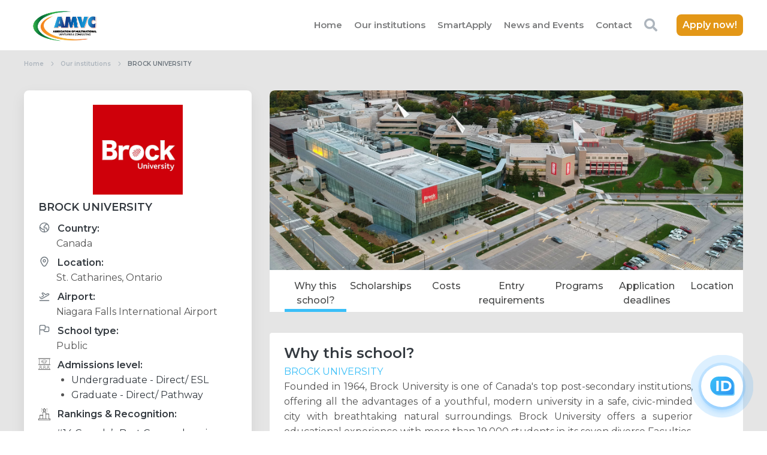

--- FILE ---
content_type: text/html; charset=UTF-8
request_url: https://amvconsulting.ca/brock-university
body_size: 12158
content:
<!doctype html>
<html lang="en">
<head>
    <meta charset="utf-8">
    <meta name="viewport" content="width=device-width, initial-scale=1, shrink-to-fit=no">
    <meta name="author" content="Newnet">
    <title>BROCK UNIVERSITY</title>
    <meta name="csrf-token" content="9re9ZAUtIHcon1omzp9tU5qmifxS24jqpoWQ2nrf">
    <link rel="shortcut icon" href="https://amvconsulting.ca/storage/2022/04/390/amvc.png">

        <meta name="description" content="Founded in 1964, Brock University is one of Canada&#039;s top post-secondary institutions, offering all the advantages of a youthful, modern university in a safe, civic-minded city with breathtaking natural surroundings. Brock University offers a superior educational experience with more than 19,000 students in its seven diverse Faculties. We design our degree programs to fit your objectives in the future."/>


<link rel="canonical" href="https://amvconsulting.ca/brock-university"/>

<meta property="og:locale" content="vi_VN"/>
<meta property="og:type" content="article"/>

<meta property="og:title" content="BROCK UNIVERSITY"/>
<meta property="og:description" content="Founded in 1964, Brock University is one of Canada&#039;s top post-secondary institutions, offering all the advantages of a youthful, modern university in a safe, civic-minded city with breathtaking natural surroundings. Brock University offers a superior educational experience with more than 19,000 students in its seven diverse Faculties. We design our degree programs to fit your objectives in the future."/>
<meta property="og:url" content="https://amvconsulting.ca/brock-university"/>
<meta property="og:site_name" content=""/>





    <meta property="article:published_time" content="2022-12-16T14:18:45+07:00"/>

    <meta property="article:modified_time" content="2026-01-08T09:47:51+07:00"/>
    <meta property="og:updated_time" content="2026-01-08T09:47:51+07:00"/>


<meta name="twitter:card" content="summary_large_image"/>
<meta name="twitter:title" content="Founded in 1964, Brock University is one of Canada&#039;s top post-secondary institutions, offering all the advantages of a youthful, modern university in a safe, civic-minded city with breathtaking natural surroundings. Brock University offers a superior educational experience with more than 19,000 students in its seven diverse Faculties. We design our degree programs to fit your objectives in the future."/>
<meta name="twitter:description" content="Founded in 1964, Brock University is one of Canada&#039;s top post-secondary institutions, offering all the advantages of a youthful, modern university in a safe, civic-minded city with breathtaking natural surroundings. Brock University offers a superior educational experience with more than 19,000 students in its seven diverse Faculties. We design our degree programs to fit your objectives in the future."/>





    
    <link rel="stylesheet" href="https://cdnjs.cloudflare.com/ajax/libs/font-awesome/5.15.2/css/all.min.css">



    <link media="all" type="text/css" rel="stylesheet" href="https://amvconsulting.ca/themes/amv/assets/css/bootstrap.min.css">
<link media="all" type="text/css" rel="stylesheet" href="https://amvconsulting.ca/themes/amv/assets/fonts/icomoon/style.css">
<link media="all" type="text/css" rel="stylesheet" href="https://amvconsulting.ca/themes/amv/assets/css/bootstrap-datepicker.css">
<link media="all" type="text/css" rel="stylesheet" href="https://amvconsulting.ca/themes/amv/assets/css/jquery.fancybox.min.css">
<link media="all" type="text/css" rel="stylesheet" href="https://amvconsulting.ca/themes/amv/assets/css/owl.carousel.min.css">
<link media="all" type="text/css" rel="stylesheet" href="https://amvconsulting.ca/themes/amv/assets/css/owl.theme.default.min.css">
<link media="all" type="text/css" rel="stylesheet" href="https://amvconsulting.ca/themes/amv/assets/fonts/flaticon/font/flaticon.css">
<link media="all" type="text/css" rel="stylesheet" href="https://amvconsulting.ca/themes/amv/assets/css/aos.css">
<link media="all" type="text/css" rel="stylesheet" href="https://amvconsulting.ca/themes/amv/assets/css/slick.min.css">
<link media="all" type="text/css" rel="stylesheet" href="https://amvconsulting.ca/themes/amv/assets/css/slick-theme.min.css">
<link media="all" type="text/css" rel="stylesheet" href="https://amvconsulting.ca/themes/amv/assets/css/leaflet.css">
<link media="all" type="text/css" rel="stylesheet" href="https://amvconsulting.ca/themes/amv/assets/css/reset.css">
<link media="all" type="text/css" rel="stylesheet" href="https://amvconsulting.ca/themes/amv/assets/css/style.css">


        <style>
        table {
            width: 70%;
            background-color: transparent;
            font-family: Montserrat;
            font-style: normal;
            font-weight: 500;
            font-size: 16px;
        }

        h2 {
            width: 100%;
            font-family: Montserrat;
            font-style: normal;
            font-weight: bold;
            font-size: 24px;
            line-height: 36px;
            color: #343A40;
            margin-top: 24px;
            margin-bottom: 24px;
            word-wrap: break-word;
        }

        .school_detail .offers_school h4 {
            font-weight: bold;
            font-size: 16px;
            line-height: 24px;
            color: #343A40;
            margin: 8px 0;
        }

        .school_detail .offers_school ul, .school_detail .key_facts ul {
            list-style-type: disc;
            width: 100%;
        }

        .school_detail .offers_school ul li, .school_detail .key_facts ul li {
            font-weight: 500;
            font-size: 16px;
            line-height: 24px;
            margin-left: 24px;
            word-wrap: break-word;
        }

        .school_detail .school__wrap .school_detail_banner .content_school p {
            font-family: Montserrat;
            width: 100%;
            font-style: normal;
            font-weight: 500;
            font-size: 16px;
            line-height: 24px;
            align-items: center;
            color: #343A40;
            margin-left: 6px;
            margin-top: 8px;
        }
        .tdbreak {
            word-break: break-all;
        }
    </style>
<style>
@media  only screen and (min-width: 300px) and (max-width: 576px) {
    .school_detail .school__wrap .detail_page_school ul li{
        width: 50% !important;
    }
    .home-page .banner .search__select {
        padding: 32px 12px 69px 12px;
        top: 65%;
    }

    .home-page .banner .search__select .search__select--wrap .input__select .input__wrap {
        padding: 0 16px;
    }

    .home-page .banner .search__select .search__select--wrap .input__search input {
        height: 41px;
    }

    .home-page .banner .search__select .search__select--wrap .input__search .input-group {
        height: 41px;
    }

    .home-page .banner img {
        height: 300px;
    }

    .home-page .__logo {
        margin-top: 260px;
    }
}
.main_content .description{
    font-family: Montserrat;
    font-style: normal;
    font-weight: 600;
    font-size: 16px;
    line-height: 24px;
    /* or 150% */
    /* gray/ 80 */
    color: #343A40;
}
.main_content .page-content{
    font-family: Montserrat;
    font-style: normal;
    font-weight: 500;
    font-size: 16px;
    line-height: 24px;
    /* or 150% */
    /* gray/ 80 */
    color: #343A40;
}
.school_detail .page-content{
    font-family: Montserrat;
    font-style: normal;
    font-weight: 500;
    font-size: 16px;
    line-height: 24px;
    /* or 150% */
    /* gray/ 80 */
    color: #343A40;
}
.school_detail .page-content img{
    width: 100%;
    margin: 16px 0;
}
.school_detail .description{
    font-family: Montserrat;
    font-style: normal;
    font-weight: 600;
    font-size: 16px;
    line-height: 24px;
    /* or 150% */
    /* gray/ 80 */
    color: #343A40;
}
.content_school_detail{
    line-height: 25px;
    font-family: Montserrat;
    /*margin-left: 30px;*/
}
.content_school_detail img{
    width: 100%;
    height: auto;
}
.school_detail ul{
    list-style: unset;
    padding-left: 25px;
}
.school_detail ol{
    list-style: unset;
    padding-left: 25px;
}
.school_detail p{
    font: revert;
}
.school_detail em{
    font: revert;
}
.school_detail strong{
    font: revert;
}
.content-with-reset * {
    all: revert;
}
.slick-track{
    min-width: 300px;
}
.line-h3::after{
    content: "";
    width: 50%;
    border-bottom: 1px solid #fff;
    display: inline-block;
}
.footer .footer__wrap .footer__left{
    padding-right: 5%;
}

@media  only screen and (max-width: 768px) {
    .home-page .section__blog .section__blog__wrap .__content .__content__item{
        background: transparent;
    }
    .section__blog .section__blog__wrap .__content .__content__item img{
        width: unset;
        aspect-ratio: 2.06/1;
    }
}
.footer .footer__wrap .footer__right{
    padding: 0 3% !important;
}
</style>
    <style>
.header__menu{
margin-right: -25%;
}
.school__wrap{
        line-height: 25px;
        font-family: 'Montserrat'
    }
    .school__wrap .content_school_detail table{
    border: 1px solid #dee2e6;
    border-spacing: 0;
  border-collapse: collapse;
   
    }
    .school__wrap .content_school_detail table tr{
 
    border-width:1px;
    }
    .school__wrap .content_school_detail table tr td{
    border: 1px solid #dee2e6;
    border-width:1px;
    padding-left:10px;
    }
  
   
    .school_detail .school__wrap .school_detail_banner .content_school .content_school_detail p{
    margin-left:0px
    }
    .school_detail .school__wrap .school_detail_banner .content_school .content_school_detail span{
    margin-left:0px
    }
    .header .header__wrap .header__menu ul a{
        font-size:15px;
        color: #7b7c7d;
    }
    .content_school_detail em{
    font-style: italic !important;
    }
    .content_school_detail em span{
    font-style: italic !important;
    }
    .school_detail .school__wrap .school_detail_banner .content_school p{
    font-weight:400 !important;
    }
    .school_detail .offers_school ul li, .school_detail .key_facts ul li{
        font-weight:400;
    }
   .school_detail .school__wrap .detail_page_school ul li a{
        color: #474848 !important;
   }
   .content-with-reset{
   word-break: break-word;
   }
   .content_school_detail .content-with-reset .row{
   width:96%;
   }
   .school_detail .school__wrap .school_detail_banner .content_school span{
   display:unset;
   }
   .logo_school img{
       object-fit: contain !important;
   }
   .home-page .__logo .logo__wrap img {
    width: 100px;
    height: 70px;
    object-fit: cover;
}
.home-page .__logo {
    padding: 160px 0px 25px;
}
/*
.slick-list {
    overflow: visible !important;
}
*/
em span{
        font-style: italic !important;
}
.main_content ul{
    list-style: inherit;
}
.home-page .__logo .logo__wrap img {
    width: auto;
    height: 70px;
    object-fit: cover;
}
.header__logo img{
width: 140px;
    height: 70px;
}
.navbar-brand img{
width: 140px;
    height: 70px;
}
.text-img-smart{
padding: 0rem 3rem;
}
.line-h3::after{
        width: 55%;
}
.break-line{
    display: inline-block;
}





.btn-call {
  background: #fff;
  /* border: 2px solid #fff; */
  border-radius: 50%;
  box-shadow: 0 8px 10px rgba(56, 163, 253, 0.3);
  cursor: pointer;
  height: 70px;
  width: 70px;
  text-align: center;
  position: fixed;
  right: 40px;
  bottom: 40px;
  z-index: 999;
  transition: 0.3s;
  -webkit-animation: hoverWave linear 1s infinite;
  animation: hoverWave linear 1s infinite;
  display: flex;
  justify-content: center;
  align-items: center;
  text-decoration: none;
}

.btn-call:hover {
  background-color: #fff;
}

.btn-call p {
  position: absolute;
  top: -100%;
  left: -50%;
  transform: translateX(-50%);
  width: max-content;
  padding: 12px 16px;
  background-color: #fff;
  font-size: 14px;
  line-height: 1.5;
  color: rgba(0, 0, 0, 0.65);
  text-align: center;
  border-radius: 4px;
  transform-origin: bottom center;
  transform: scale(0);
  transition: all ease 0.3s;
  z-index: 100;
  box-shadow: 0px 8px 16px rgb(0 0 0 / 10%);
}

.btn-call:hover p {
  transform: scale(1);
}

@-webkit-keyframes hoverWave {
  0% {
    box-shadow: 0 8px 10px rgba(56, 163, 253, 0.3),
      0 0 0 0 rgba(56, 163, 253, 0.2), 0 0 0 0 rgba(56, 163, 253, 0.2);
  }

  40% {
    box-shadow: 0 8px 10px rgba(56, 163, 253, 0.3),
      0 0 0 15px rgba(56, 163, 253, 0.2), 0 0 0 0 rgba(56, 163, 253, 0.2);
  }

  80% {
    box-shadow: 0 8px 10px rgba(56, 163, 253, 0.3),
      0 0 0 30px rgba(56, 163, 253, 0), 0 0 0 26.7px rgba(56, 163, 253, 0.067);
  }

  100% {
    box-shadow: 0 8px 10px rgba(56, 163, 253, 0.3),
      0 0 0 30px rgba(56, 163, 253, 0), 0 0 0 40px rgba(56, 163, 253, 0);
  }
}

@keyframes hoverWave {
  0% {
    box-shadow: 0 8px 10px rgba(56, 163, 253, 0.3),
      0 0 0 0 rgba(56, 163, 253, 0.2), 0 0 0 0 rgba(56, 163, 253, 0.2);
  }

  40% {
    box-shadow: 0 8px 10px rgba(56, 163, 253, 0.3),
      0 0 0 15px rgba(56, 163, 253, 0.2), 0 0 0 0 rgba(56, 163, 253, 0.2);
  }

  80% {
    box-shadow: 0 8px 10px rgba(56, 163, 253, 0.3),
      0 0 0 30px rgba(56, 163, 253, 0), 0 0 0 26.7px rgba(56, 163, 253, 0.067);
  }

  100% {
    box-shadow: 0 8px 10px rgba(56, 163, 253, 0.3),
      0 0 0 30px rgba(56, 163, 253, 0), 0 0 0 40px rgba(56, 163, 253, 0);
  }
}

</style>


    <script>
        var locale = 'en';
    </script>

    
</head>
<body class="school-detail">

<div class="wrapper" id="app">
    <div class="header">
    <div class="header__wrap d-moblie-none">
        <div class="header__logo"><a href="/"><img src="https://amvconsulting.ca/storage/2022/04/393/image-picker-27fe63af-da25-4efa-86d1-eac1c953d4cf-1551-000000399cfcb92b-1.jpeg" alt="logo"></a> </div>
        <div class="header__menu">
            <ul>
            <li class="menu__item  ">
                            <a href="https://amvconsulting.ca/" target="_self">
                    
                    Home
                </a>
                    </li>
            <li class="menu__item  ">
                            <a href="https://amvconsulting.ca/our-institutions" target="_self">
                    
                    Our institutions
                </a>
                    </li>
            <li class="menu__item  ">
                            <a href="https://amvconsulting.ca/smart-apply" target="_self">
                    
                    SmartApply
                </a>
                    </li>
            <li class="menu__item  ">
                            <a href="https://amvconsulting.ca/news-and-events" target="_self">
                    
                    News and Events
                </a>
                    </li>
            <li class="menu__item  ">
                            <a href="https://amvconsulting.ca/contact" target="_self">
                    
                    Contact
                </a>
                    </li>
        <li class="menu__item" style="width: 30px">
        <form action="https://amvconsulting.ca/search" method="get">
        <i class="fas fa-search open-search" ></i>
        <div class="form-search">
            <input type="text" placeholder="search..." type="search" id="site-search" name="name">
            <button id="search-text" class="search-text" type="submit"><i class="fas fa-search"></i></button>
        </div>
        <i class="fas fa-times close-search"></i>
        </form>
    </li>
</ul>


        </div>
        <div class="header__phone">
            <a target="_blank" href="https://smartapply.ca/">Apply now!
        </a></div>
    </div>
    <div class="header__mobile d-desktop-none">
        <nav class="navbar navbar-light light-blue lighten-4"><a class="navbar-brand" href="/"> <img
                    src="https://amvconsulting.ca/storage/2022/04/393/image-picker-27fe63af-da25-4efa-86d1-eac1c953d4cf-1551-000000399cfcb92b-1.jpeg" alt="logo"></a>

            <button class="navbar-toggler toggler-example" type="button" data-toggle="collapse"
                data-target="#navbarSupportedContent1" aria-controls="navbarSupportedContent1" aria-expanded="false"
                aria-label="Toggle navigation"><span class="dark-blue-text"></span><i
                    class="fas fa-bars fa-1x"></i></button>
            <div class="collapse navbar-collapse header__menu" id="navbarSupportedContent1">
                <ul class="navbar-nav mr-auto">
            <li class="nav-item menu__item">
            <a class="nav-link" href="https://amvconsulting.ca/" target="_self">
                
                Home
            </a>
        </li>
            <li class="nav-item menu__item">
            <a class="nav-link" href="https://amvconsulting.ca/our-institutions" target="_self">
                
                Our institutions
            </a>
        </li>
            <li class="nav-item menu__item">
            <a class="nav-link" href="https://amvconsulting.ca/smart-apply" target="_self">
                
                SmartApply
            </a>
        </li>
            <li class="nav-item menu__item">
            <a class="nav-link" href="https://amvconsulting.ca/news-and-events" target="_self">
                
                News and Events
            </a>
        </li>
            <li class="nav-item menu__item">
            <a class="nav-link" href="https://amvconsulting.ca/contact" target="_self">
                
                Contact
            </a>
        </li>
            <li class="nav-item menu__item flex a-center" style="border-bottom: 0">
            <form style="width: 95%" action="https://amvconsulting.ca/search" method="get">
                <div class="form-search-m" style="width: 100%">
                    <input style="width: 100%" class="form-control" type="text" placeholder="search..." type="search"name="name">
                    <button style="position: absolute; margin-top: -27px; margin-left: 87%" id="search-text" class="search-text" type="submit"><i class="fas fa-search"></i></button>
                </div>
            </form>
        </li>
    <li class="nav-item menu__item flex a-center" style="border-bottom: 0">
        
        
        
        
        <a target="_blank" href="https://app.smartapply.ca" style="    width: 95%;
            padding: 10px 0;
            display: inline-block;
            background: #e39717;
            color: #fff;
            text-align: center;
            border-radius: 6px;">Agent Portal
        </a>
    </li>

</ul>


            </div>
        </nav>
    </div>
</div>

            <main class="main">
                <div class="school_detail">
    <div class="break_crumb">
        <ul class="breadcrumb">
            <li class="breadcrumb-item"><a href="https://amvconsulting.ca">Home</a></li>
            <li class="breadcrumb-item"><a href="https://amvconsulting.ca/our-institutions">Our institutions</a></li>
            <li class="breadcrumb-item active" aria-current="page">BROCK UNIVERSITY</li>
        </ul>
    </div>

    <div class="school__wrap pt-35">
        <div class="row">
            <div class="col-lg-4 col-sm-12 col-12">
                <div class="school_detail_banner">
                    <div class="logo_school">
                        <img style="width: 90%; height: 150px; object-fit: contain" src="https://amvconsulting.ca/storage/2022/12/480/z3964295297903-ecbc58e064a733c177ce897cbc9513a1.jpg" alt=""></div>
                    <div class="name_school">BROCK UNIVERSITY</div>
                    <div class="content_school">
                        <div class="flex flex-start">
                            <img src="/themes/amv/assets/./images/country.svg" alt=""><span><span class="font-weight-bold pr-1">Country: </span> </span>
                        </div>
                        <div class="content_school_detail" style="margin-left: 30px;">Canada</div>

                        <div class="flex flex-start mt-8">
                            <img src="/themes/amv/assets/./images/location-school.svg" alt=""><span><span class="font-weight-bold pr-1">Location: </span> </span>
                        </div>
                        <div class="content_school_detail" style="margin-left: 30px;">St. Catharines, Ontario</div>

                        <div class="flex flex-start mt-8">
                            <img src="/themes/amv/assets/./images/air-port.svg" alt="" style="margin-top: 2px;"><span><span class="font-weight-bold pr-1">Airport: </span></span>
                        </div>
                        <div class="content_school_detail" style="margin-left: 30px;">Niagara Falls International Airport</div>


                        <div class="flex flex-start mt-8">
                            <img src="/themes/amv/assets/./images/school-type.svg" alt=""><span><span class="font-weight-bold pr-1">School type: </span> </span>
                        </div>
                        <div class="content_school_detail" style="margin-left: 30px;"> Public</div>

                        <div class="flex flex-start mt-8">
                            <img style="width: 20px; height: 20px; filter: opacity(0.5);" src="/themes/amv/assets/./images/level.svg" alt=""><span><span class="font-weight-bold pr-1">Admissions level: </span> </span>
                        </div>
                        <div class="content_school_detail" style="margin-left: 30px;"> <ul>
<li style="font-weight: 400;" aria-level="1"><span style="font-weight: 400;">Undergraduate - Direct/ ESL</span></li>
<li style="font-weight: 400;" aria-level="1"><span style="font-weight: 400;">Graduate - Direct/ Pathway</span></li>
</ul></div>

                        <div class="flex flex-start mt-8">
                            <img src="/themes/amv/assets/./images/ranking.svg" alt="" style="width: 20px;margin-top: 2px;"> <span><span class="font-weight-bold pr-1">Rankings & Recognition:</span> </span>
                        </div>
                        <div class="content_school_detail" style="margin-left: 30px;">
                            <p><span style="font-weight: 400;">#14 Canada’s Best Comprehensive Universities</span></p>
<p><em><span style="font-weight: 400;">(Maclean's 2026)</span></em></p>
<p><span style="font-weight: 400;">#29 Canada's Best Universities by Reputation </span></p>
<p><em><span style="font-weight: 400;">(Maclean's 2026)</span></em></p>
                        </div>
                        <div class="flex flex-start mt-8">
                            <img src="/themes/amv/assets/./images/keyf.svg" alt="" style="width: 20px;margin-top: 2px;"> <span><span class="font-weight-bold">Key facts: </span> </span>
                        </div>
                        <div class="content_school_detail" style="margin-left: 30px;">
                            <ul>
<li style="font-weight: 400;" aria-level="1"><span style="font-weight: 400;">A mid-sized university</span></li>
<li style="font-weight: 400;" aria-level="1">Student population: 19,000+ from 100+ countries</li>
<li style="font-weight: 400;" aria-level="1">The only university in Canada in a UNESCO Biosphere reserve</li>
<li style="font-weight: 400;" aria-level="1">Programs: 130+ including 70 undergraduate and 50 graduate programs</li>
<li style="font-weight: 400;" aria-level="1">Faculties: Seven - Faculty of Applied Health Sciences, Education, Humanities, Mathematics and Science, Social Sciences, Graduate Studies, the Goodman School of Business</li>
<li style="font-weight: 400;" aria-level="1">Brock's Goodman School of Business is AACSB accredited - One of the world's top 5% of business schools</li>
<li style="font-weight: 400;" aria-level="1">Bachelor of Accounting (Co-op) is the fastest pathway to get CPA in comparison to other universities in Ontario</li>
<li style="font-weight: 400;" aria-level="1">Mental Health Services: Top services in the nation with 24/7 support</li>
<li style="font-weight: 400;" aria-level="1">96% graduate success: Brock has one of the highest rates of graduate employment</li>
<li style="font-weight: 400;" aria-level="1">Total graduates: 100,000+ including prominent figures in the world of business, entertainment, sports and academics</li>
</ul>
                        </div>

                    </div>
                    <div class="btn_apply">
                        <a target="_blank" href="https://agent.smartapply.ca/iframe/application/create?agent_id=670f344613258b3c7c1f0f6d&amp;token=67ca6e2c74205ce35c0f3094&amp;school_id=651f7d8be8bdb030a6ffb773"><button>Apply</button></a>
                    </div>
                </div>
            </div>
            <div class="col-lg-8 col-sm-12 col-12 content_school_detail">
                                    <div class="carousel slide btl-radius-8" id="carouselExampleControls" data-ride="carousel">
                        <div class="carousel-inner btl-radius-8">
                            
                                <div class="carousel-item btl-radius-8 active">
                                    <img style="height: 300px; object-fit: cover" class="d-block w-100 btl-radius-8" src="https://amvconsulting.ca/storage/2022/12/486/registration-2020-carousel.jpg">
                                </div>
                            
                                <div class="carousel-item btl-radius-8 ">
                                    <img style="height: 300px; object-fit: cover" class="d-block w-100 btl-radius-8" src="https://amvconsulting.ca/storage/2022/12/482/photo-1600x1143.jpg">
                                </div>
                            
                                <div class="carousel-item btl-radius-8 ">
                                    <img style="height: 300px; object-fit: cover" class="d-block w-100 btl-radius-8" src="https://amvconsulting.ca/storage/2022/12/485/galary-image-4-1613542552.jpg">
                                </div>
                            
                                <div class="carousel-item btl-radius-8 ">
                                    <img style="height: 300px; object-fit: cover" class="d-block w-100 btl-radius-8" src="https://amvconsulting.ca/storage/2022/12/481/biol5-1800x1100.jpg">
                                </div>
                            
                                <div class="carousel-item btl-radius-8 ">
                                    <img style="height: 300px; object-fit: cover" class="d-block w-100 btl-radius-8" src="https://amvconsulting.ca/storage/2022/12/484/brock-3971956916-11917d968d-b.jpg">
                                </div>
                            
                                <div class="carousel-item btl-radius-8 ">
                                    <img style="height: 300px; object-fit: cover" class="d-block w-100 btl-radius-8" src="https://amvconsulting.ca/storage/2022/12/483/smart-start-2018-hallway-rs-1600x1067.jpg">
                                </div>
                                                    </div>
                        <a class="carousel-control-prev" href="#carouselExampleControls" role="button" data-slide="prev"><span class="carousel-control-prev-icon"
                                                                                                                               aria-hidden="true"></span><span
                                class="sr-only">Previous</span></a><a class="carousel-control-next" href="#carouselExampleControls" role="button" data-slide="next"><span
                                class="carousel-control-next-icon" aria-hidden="true"></span><span class="sr-only">Next</span></a>
                    </div>
                                <div class="detail_page_school">
                    <ul class="flex a-center">
                        <li class="active"><a href="#overview">Why this school?</a></li>
                        <li><a href="#offers">Scholarships</a></li>
                        <li><a href="#cost">Costs</a></li>
                        <li><a href="#entry">Entry requirements</a></li>
                        <li><a href="#programs">Programs</a></li>
                        <li><a href="#deadline">
                                Application deadlines</a></li>
                        <li><a href="#location">Location</a></li>

                    </ul>
                </div>
                <div class="key_facts mt-35 content-with-reset">
                    <div class="row">
                        <div class="col-12" id="overview">
                                                            <div class="title">Why this school?</div>

                                <p style="text-align: justify;"><strong><a href="https://brocku.ca/" target="_blank" rel="noopener">BROCK UNIVERSITY</a></strong></p>
<p style="text-align: justify;"><span style="font-weight: 400;">Founded in 1964, Brock University is one of Canada's top post-secondary institutions, offering all the advantages of a youthful, modern university in a safe, civic-minded city with breathtaking natural surroundings. Brock University offers a superior educational experience with more than 19,000 students in its seven diverse Faculties. We design our degree programs to fit your objectives in the future.</span></p>
<p style="text-align: justify;"><span style="font-weight: 400;">Offering co-op and service learning programs that provide you the maximum exposure to your chosen field of study demonstrates our commitment to your career. More than just a school, Brock is a community. Every interest is catered to through a wide variety of clubs, intramural sports, and extracurricular activities.</span></p>
<ul>
<li style="font-weight: 400; text-align: justify;" aria-level="1"><em><span style="font-weight: 400;">Career-driven programming: </span></em><span style="font-weight: 400;">Brock University's career-focused degrees, including those in game design, public health, and sport management, together with co-op work periods, internships, and experience opportunities, will prepare you for your future employment.</span></li>
<li style="font-weight: 400; text-align: justify;" aria-level="1"><em><span style="font-weight: 400;">Brock promotes success:</span></em><span style="font-weight: 400;"> Brock graduates have one of the highest employment rates in Canada, with 96.5% of them getting jobs after receiving their degree.</span></li>
<li style="font-weight: 400; text-align: justify;" aria-level="1"><em><span style="font-weight: 400;">Personalized international student support</span></em><span style="font-weight: 400;">: </span><span style="font-weight: 400;">The academic success and general wellbeing of international students are the focus of a team at Brock. Engage in transitional and ongoing academic, linguistic, and social training is a perfect way of maximizing your academic success.</span></li>
<li style="font-weight: 400; text-align: justify;" aria-level="1"><em><span style="font-weight: 400;">Affordable living: </span></em><span style="font-weight: 400;">Niagara offers both on-campus and off-campus housing that is safe and reasonably priced. Compared to Toronto, a one-bedroom apartment costs 67% less on average.</span></li>
</ul>
                                                    </div>
                    </div>
                </div>
                <div class="offers_school mt-35 content-with-reset">
                    <div class="row" id="offers">
                        <div class="col-12" id="overview">
                                                            <div class="title">Scholarships</div>

                                <ul>
<li style="font-weight: 400;" aria-level="1"><span style="font-weight: 400;">Undergraduate: $4,000 - $20,000/ year (renewable)</span></li>
<li style="font-weight: 400;" aria-level="1"><span style="font-weight: 400;">Graduate: MBA only: $10,000/ year (renewable)</span></li>
</ul>
                                                    </div>
                    </div>
                </div>
                <div class="cost_of_attendance mt-35 content-with-reset" id="cost">
                                            <div class="title">Costs</div>

                        <p><strong>Tuition:</strong></p>
<ul>
<li><span style="font-weight: 400;">Undergraduate: $39,835 - $41,646/ year</span></li>
<li><span style="font-weight: 400;">Graduate: $20,684 - $39,565/ year</span></li>
</ul>
<p><span style="font-weight: 400;"><strong>Room &amp; Board:</strong> $14,620 - $17,120/ year</span></p>
                                    </div>
                <div class="cost_of_attendance mt-35 content-with-reset" id="entry">
                    <div class="table-responsive">
                                                    <div class="title">Entry requirements</div>

                            <table style="height: 1043px; width: 99.775%;">
<tbody>
<tr style="height: 115px;">
<td style="height: 115px; width: 36.3691%;">
<p><strong>Level</strong></p>
</td>
<td style="width: 30%; height: 115px;">
<p><strong>Undergraduate </strong></p>
<p><em><span style="font-weight: 400;">(Direct Admission)</span></em></p>
</td>
<td style="width: 30%; height: 115px;">
<p><strong>Graduate </strong></p>
<p><em><span style="font-weight: 400;">(Direct Admission)</span></em></p>
</td>
</tr>
<tr style="height: 76px;">
<td style="height: 76px; width: 36.3691%;">
<p><span style="font-weight: 400;">Transcript </span></p>
</td>
<td style="width: 30%; height: 76px;">
<p><span style="font-weight: 400;">Admission: GPA 3.0+</span></p>
<p><span style="font-weight: 400;">Scholarship: GPA 3.2+</span></p>
</td>
<td style="width: 30%; height: 76px;">
<p><span style="font-weight: 400;">Admission: GPA 3.0+</span></p>
<p><span style="font-weight: 400;">Scholarship: GPA 3.3+</span></p>
</td>
</tr>
<tr style="height: 76px;">
<td style="height: 76px; width: 36.3691%;">
<p><span style="font-weight: 400;">Transcript evaluation</span></p>
</td>
<td style="width: 30%; height: 76px;">
<p><span style="font-weight: 400;">No</span></p>
</td>
<td style="width: 30%; height: 76px;">
<p><span style="font-weight: 400;">No</span></p>
</td>
</tr>
<tr style="height: 175px;">
<td style="height: 175px; width: 36.3691%;">
<p><span style="font-weight: 400;">English proficiency</span></p>
</td>
<td style="width: 30%; height: 175px;">
<p><span style="font-weight: 400;">IELTS 6.5+/ TOEFL 88+</span></p>
</td>
<td style="width: 30%; height: 175px;">
<p><span style="font-weight: 400;">IELTS 6.5+/ TOEFL 88+ (Recommended).</span></p>
<p><span style="font-weight: 400;">Varies by program.</span></p>
<p><span style="font-weight: 400;">For details, please see <a href="https://brocku.ca/programs/graduate/" target="_blank" rel="noopener">Graduate Admissions - Requirements</a></span></p>
</td>
</tr>
<tr style="height: 137px;">
<td style="height: 137px; width: 36.3691%;">
<p><span style="font-weight: 400;">Standardized test:</span></p>
<ul>
<li style="font-weight: 400;" aria-level="1"><span style="font-weight: 400;">Undergraduate: SAT/ACT</span></li>
<li style="font-weight: 400;" aria-level="1"><span style="font-weight: 400;">Graduate: GMAT/GRE</span></li>
</ul>
</td>
<td style="width: 30%; height: 137px;">
<p><span style="font-weight: 400;">No</span></p>
</td>
<td style="width: 30%; height: 137px;">
<p><span style="font-weight: 400;">MBA - Traditional</span></p>
</td>
</tr>
<tr style="height: 115px;">
<td style="height: 115px; width: 36.3691%;">
<p><span style="font-weight: 400;">Special requirements: Portfolio, audition, interview, work experience, etc.</span></p>
</td>
<td style="width: 30%; height: 115px;">
<p><span style="font-weight: 400;">Visual Arts, Mathematics &amp; Statistics, Dramatic Arts, Music</span></p>
</td>
<td style="width: 30%; height: 115px;">
<p><span style="font-weight: 400;">Varies by program.</span></p>
<p><span style="font-weight: 400;">For details, please see <a href="https://brocku.ca/programs/graduate/" target="_blank" rel="noopener">Graduate Admissions - Requirements</a></span></p>
</td>
</tr>
<tr style="height: 76px;">
<td style="height: 76px; width: 36.3691%;">
<p><span style="font-weight: 400;">Resume</span></p>
</td>
<td style="width: 30%; height: 76px;">
<p><span style="font-weight: 400;">No</span></p>
</td>
<td style="width: 30%; height: 76px;">
<p><span style="font-weight: 400;">Yes</span></p>
</td>
</tr>
<tr style="height: 121px;">
<td style="height: 121px; width: 36.3691%;">
<p><span style="font-weight: 400;">Personal statement</span></p>
</td>
<td style="width: 30%; height: 121px;">
<p><span style="font-weight: 400;">Game Design, Game Programming,  Mathematics &amp; Statistics</span></p>
</td>
<td style="width: 30%; height: 121px;">
<p><span style="font-weight: 400;">Yes</span></p>
</td>
</tr>
<tr style="height: 76px;">
<td style="height: 76px; width: 36.3691%;">
<p><span style="font-weight: 400;">Recommendation letter</span></p>
</td>
<td style="width: 30%; height: 76px;">
<p><span style="font-weight: 400;">No</span></p>
</td>
<td style="width: 30%; height: 76px;">
<p><span style="font-weight: 400;">2-3</span></p>
</td>
</tr>
<tr style="height: 76px;">
<td style="height: 76px; width: 36.3691%;">
<p><span style="font-weight: 400;">Application fee</span></p>
</td>
<td style="width: 30%; height: 76px;">
<p><span style="font-weight: 400;">$130</span></p>
</td>
<td style="width: 30%; height: 76px;">
<p><span style="font-weight: 400;">$140</span></p>
</td>
</tr>
</tbody>
</table>
                                            </div>
                </div>
                <div class="offers_school mt-35 content-with-reset" id="programs">
                                            <div class="title">Programs</div>

                        <p><strong>Undergraduate: <a href="https://brocku.ca/programs/" target="_blank" rel="noopener">ALL PROGRAMS</a></strong></p>
<ul>
<li style="font-weight: 400;" aria-level="1"><em><span style="font-weight: 400;">Business: </span></em><span style="font-weight: 400;">Sport Management, Accounting, Business Administration, Statistics, Communication and Media, </span><span style="font-weight: 400;">Economics, </span><span style="font-weight: 400;">Business Economics, Tourism.</span></li>
<li style="font-weight: 400;" aria-level="1"><em><span style="font-weight: 400;">Sciences:</span></em><span style="font-weight: 400;"> Biochemistry, Biological Science, Biomedical Sciences, Biotechnology, Chemistry, Environmental Science, Physics.</span></li>
<li style="font-weight: 400;" aria-level="1"><em><span style="font-weight: 400;">Engineering &amp; Technology:</span></em><span style="font-weight: 400;"> Computer Science, Data Science, Data Analytics.</span></li>
<li style="font-weight: 400;" aria-level="1"><em><span style="font-weight: 400;">Social Sciences &amp; Education:</span></em><span style="font-weight: 400;"> Education, Educational Studies, English, Cultural Studies, Contemporary Culture, Linguistics, Early Childhood, Psychology, Geography, Political Sciences, Sociology.</span></li>
<li style="font-weight: 400;" aria-level="1"><em><span style="font-weight: 400;">Health &amp; Human Services:</span></em><span style="font-weight: 400;"> Public Health, Human Movement, Medical Science, Nursing, Neuroscience.</span></li>
<li style="font-weight: 400;" aria-level="1"><em>Arts &amp; Design:</em> Games Design &amp; Development, Programming, Visual Arts, Interactive Design, Performing Arts, Music, Film Studies.</li>
</ul>
<p><strong>Graduate: </strong></p>
<p><span style="font-weight: 400;">Applied Linguistics - TESL (Course-Based/Bridged Entry), Materials Physics, Education (Course-Based), Professional Accounting - ISP, Business Administration - ISP, Business Administration - Traditional Program</span></p>
                                    </div>
                <div class="offers_school mt-35 mb-80 content-with-reset" id="deadline">
                                            <div class="title">Application deadlines</div>

                        <p><strong>UNDERGRADUATE: </strong></p>
<ul>
<li style="font-weight: 400;" aria-level="1"><span style="font-weight: 400;">Fall Intake (September start): January 15</span></li>
<li style="font-weight: 400;" aria-level="1"><span style="font-weight: 400;">Winter Intake (January start): December 1</span></li>
<li style="font-weight: 400;" aria-level="1"><span style="font-weight: 400;">Spring Intake (May start): April 1</span></li>
</ul>
<p><span style="font-weight: 400;">*For details, please see </span><a href="https://brocku.ca/admissions/deadlines/" target="_blank" rel="noopener">Undergraduate Admissions -Deadlines</a></p>
<p><strong>GRADUATE: </strong></p>
<p><span style="font-weight: 400;">Varies by program.</span></p>
<p><span style="font-weight: 400;">For details, please see </span><a href="https://brocku.ca/programs/graduate/" target="_blank" rel="noopener">Graduate Admissions - Deadlines</a></p>
                                    </div>
                    <div class="location_school mt-35" id="location">
                        <div class="title">Location</div>
                        <iframe src="https://www.google.com/maps/embed?pb=!1m18!1m12!1m3!1d372881.37064476934!2d-79.32061113342012!3d43.10166285308532!2m3!1f0!2f0!3f0!3m2!1i1024!2i768!4f13.1!3m3!1m2!1s0x89d35054bb6a5a4b%3A0x37563636c082837!2sSt.%20Catharines%2C%20ON%2C%20Canada!5e0!3m2!1sen!2s!4v1671174842045!5m2!1sen!2s" width="100%" height="450" style="border:0;" allowfullscreen="" loading="lazy" referrerpolicy="no-referrer-when-downgrade"></iframe>
                        <div class="detail_location">
                            <span>The thriving downtown St Catharines is the largest city in the Niagara Region. Niagara is one of Canada’s most unique regions, a diverse collection of communities, connected by rural landscapes and unspoiled nature, being close to Toronto and bordered by two Great Lakes, the mighty Niagara River, and New York State.</span>
                        </div>
                    </div>
            </div>
        </div>
    </div>
</div>

        </main>
    </div>

<div class="footer">
    <div class="footer__wrap">
        <div class="footer__left">
            <h3 class="line-h3" style="font-size: 1.2em; font-weight: bold">Association of Multinational Ventures & Consulting <span class="break-line">(AMV Consulting Inc)</span></h3>
            <ul>
                <li>
                    <span class="address">Business No. </span>
                    <span>21-245729</span>
                </li>
                <li>
                    <span class="address">Address</span>
                    <span>1250 Homer Street, Unit 501, Vancouver, <br>BC V6B 1C6, Canada.</span>

                </li>
                <li>
                    <span class="address">Telephone</span>
                    <span>
                        (+1) 778 927 3667
                    </span>
                </li>
                <li>
                    <span class="address">Email</span>
                    <span>marketing@amvconsulting.ca</span>
                </li>
            </ul>
            <h3 class="line-h3" style="margin-top: 10px;font-size: 1.2em; font-weight: bold"> Follow Us On 	&nbsp;	&nbsp;	&nbsp;	&nbsp;</h3>
            <ul>
                <li class="logo1">
                    <a href="https://www.facebook.com/" target="_blank"><img src="/themes/amv/assets/./images/logo-f-3.svg" alt=""></a>
                    <a href="https://twitter.com/ " target="_blank"><img src="/themes/amv/assets/./images/logo-f-2.svg" alt=""></a>
                    <a href="https://www.google.com/" target="_blank"><img src="/themes/amv/assets/./images/logo-f-1.svg" alt=""></a>
                </li>
                <li class="copy-right">© AMV Consulting Inc.</li>
            </ul>
        </div>
        <div class="footer__left" style="width: 52%">
            <h3 class="line-h3" style="font-size: 1.2em; font-weight: bold">Southeast Asia Office.</h3>
            <ul>
                <li>
                    <span class="address">Address</span>
                    <span style="padding-bottom: 10px">123 Truong Dinh Street, Xuan Hoa Ward, <br> Ho Chi Minh City, Vietnam</span>
                </li>
                <li>
                    <span class="address">Natalie Nguyen</span>
                    <span style="padding-bottom: 10px">International Recruitment Director</span>
                    <p style="padding-bottom: 10px">Tel. (+84) 981 589 967</p>
                    <p style="padding-bottom: 10px">Email: natalie@amvconsulting.ca</p>
                </li>







            </ul>
        </div>
        <div class="footer__right">





            <div class="footer__right-two">

                <ul>
                    <li>
                        <span style="padding-bottom: 10px; padding-top: 5px; font-weight: 700">Mark Christian Obillo Valdez</span>
                        <p style="padding-bottom: 10px; padding-top: 5px">Business Development Manager</p>
                        <p style="padding-bottom: 10px">Tel. (+84) 899 166 156</p>
                        <p style="padding-bottom: 10px; font-size: 15px">Email: indochina@amvconsulting.ca</p>

                    </li>
                </ul>










            </div>
        </div>
    </div>
</div>




<script src="https://amvconsulting.ca/themes/amv/assets/vendor/jquery.min.js"></script>
<script src="https://amvconsulting.ca/themes/amv/assets/js/popper.min.js"></script>
<script src="https://amvconsulting.ca/themes/amv/assets/js/bootstrap.min.js"></script>
<script src="https://amvconsulting.ca/themes/amv/assets/js/script.js"></script>
<script src="https://amvconsulting.ca/themes/amv/assets/js/jquery-3.3.1.min.js"></script>
<script src="https://amvconsulting.ca/themes/amv/assets/js/jquery-migrate-3.0.0.js"></script>
<script src="https://amvconsulting.ca/themes/amv/assets/js/slick.min.js"></script>
<script src="https://amvconsulting.ca/themes/amv/assets/js/owl.carousel.min.js"></script>
<script src="https://amvconsulting.ca/themes/amv/assets/js/jquery.sticky.js"></script>
<script src="https://amvconsulting.ca/themes/amv/assets/js/jquery.waypoints.min.js"></script>
<script src="https://amvconsulting.ca/themes/amv/assets/js/jquery.animateNumber.min.js"></script>
<script src="https://amvconsulting.ca/themes/amv/assets/js/jquery.fancybox.min.js"></script>
<script src="https://amvconsulting.ca/themes/amv/assets/js/jquery.stellar.min.js"></script>
<script src="https://amvconsulting.ca/themes/amv/assets/js/jquery.easing.1.3.js"></script>
<script src="https://amvconsulting.ca/themes/amv/assets/js/bootstrap-datepicker.min.js"></script>
<script src="https://amvconsulting.ca/themes/amv/assets/js/isotope.pkgd.min.js"></script>
<script src="https://amvconsulting.ca/themes/amv/assets/js/aos.js"></script>
<script src="https://amvconsulting.ca/themes/amv/assets/js/leaflet.js"></script>
<script src="https://amvconsulting.ca/themes/amv/assets/js/main.js"></script>







































































<script>
 window.addEventListener('DOMContentLoaded', () => {
            const tagA = document.createElement('a')
            const tagP = document.createElement('p')
            const svgLogo = `<svg width="41" height="32" viewBox="0 0 41 32" fill="none" xmlns="http://www.w3.org/2000/svg">
    <path d="M37.9584 31.9999H15.7811C8.12947 31.9999 1.92862 25.8005 1.92862 18.1508V15.5671C1.92862 7.91745 8.12947 1.71802 15.7811 1.71802H27.1475C34.7992 1.71802 41 7.91745 41 15.5671V28.959C41 30.6379 39.6378 31.9999 37.9584 31.9999Z" fill="#7AD2F9"/>
    <path d="M36.341 30.2819H14.1642C6.51255 30.2819 0.311707 24.0825 0.311707 16.4328V13.8491C0.311707 6.19947 6.51255 0 14.1642 0H25.5301C33.1818 0 39.3826 6.19947 39.3826 13.8491V27.241C39.386 28.9232 38.0238 30.2819 36.341 30.2819Z" fill="url(#paint0_linear_430_1224)"/>
    <path d="M10.42 7.06818H14.3831V24.1934H10.42V7.06818Z" fill="white"/>
    <path d="M18.4469 7.06818H26.2293C28.0884 7.06818 29.7319 7.4242 31.1595 8.133C32.5871 8.8418 33.6946 9.84127 34.4888 11.1282C35.2795 12.4184 35.6747 13.9176 35.6747 15.6292C35.6747 17.3407 35.2795 18.8432 34.4888 20.1301C33.698 21.4203 32.5871 22.4165 31.1595 23.1253C29.7319 23.8341 28.0884 24.1902 26.2293 24.1902H18.4469V7.06818ZM26.0332 20.9402C27.7455 20.9402 29.1111 20.4633 30.1305 19.5095C31.1498 18.5558 31.6593 17.2623 31.6593 15.6324C31.6593 14.0026 31.1498 12.7091 30.1305 11.7554C29.1111 10.8016 27.7455 10.3247 26.0332 10.3247H22.4134V20.9402H26.0332Z" fill="white"/>
    <defs>
    <linearGradient id="paint0_linear_430_1224" x1="0.517514" y1="1.51393" x2="41.7475" y2="30.5935" gradientUnits="userSpaceOnUse">
    <stop stop-color="#3ABFF8"/>
    <stop offset="1" stop-color="#2D93F1"/>
    </linearGradient>
    </defs>
    </svg>
    `
            if (tagA) {
                // Custom tag A
                tagA.setAttribute('class', 'btn-call')
                tagA.setAttribute('href', 'https://mightyid.ca/389591037020?chat=continue')
                tagA.setAttribute('target', '_blank')
                tagA.setAttribute('rel', 'nofollow')
                tagA.innerHTML = svgLogo

                if (tagP) {
                    tagP.textContent = `May I help you ?`
                    tagA.appendChild(tagP)
                }

                document.body.appendChild(tagA)
            }
        })
</script>

</body>
</html>

<!--
#############################################################
#  _____   _____________       ______   __________________  #
#  ___  | / /__  ____/_ |     / /__  | / /__  ____/__  __/  #
#  __   |/ /__  __/  __ | /| / /__   |/ /__  __/  __  /     #
#  _  /|  / _  /___  __ |/ |/ / _  /|  / _  /___  _  /      #
#  /_/ |_/  /_____/  ____/|__/  /_/ |_/  /_____/  /_/       #
#                                                           #
#############################################################
NewNew - Web Solutions
Head: 554/10 Phạm Văn Đồng, P.13, Q.Bình Thạnh, TP.HCM
Office: 1 Đường Số 5, Khu đô thị Vạn Phúc, Q.Thủ Đức, TP.HCM
Phone: (+84) 902.488.023
Email: info@newnet.vn
Website: http://newnet.vn
Facebook: https://www.facebook.com/newnet.vn
#############################################################
-->


--- FILE ---
content_type: text/css
request_url: https://amvconsulting.ca/themes/amv/assets/css/reset.css
body_size: 588
content:
/* http://meyerweb.com/eric/tools/css/reset/
   v2.0 | 20110126
   License: none (public domain)
*/
html,
body,
div,
span,
applet,
object,
iframe,
h1,
h2,
h3,
h4,
h5,
h6,
p,
blockquote,
pre,
a,
abbr,
acronym,
address,
big,
cite,
code,
del,
dfn,
em,
img,
ins,
kbd,
q,
s,
samp,
small,
strike,
strong,
sub,
sup,
tt,
var,
b,
u,
i,
center,
dl,
dt,
dd,
ol,
ul,
li,
fieldset,
form,
label,
legend,
caption,
article,
aside,
canvas,
details,
embed,
figure,
figcaption,
footer,
header,
hgroup,
menu,
nav,
output,
ruby,
section,
summary,
time,
mark,
audio,
video {
    margin: 0;
    padding: 0;
    border: 0;
    font-size: 100%;
    font: inherit;
    vertical-align: baseline; }

/* HTML5 display-role reset for older browsers */
article,
aside,
details,
figcaption,
figure,
footer,
header,
hgroup,
menu,
nav,
section {
    display: block; }

body {
    line-height: 1; }

ol,
ul {
    list-style: none; }

blockquote,
q {
    quotes: none; }

blockquote:before,
blockquote:after,
q:before,
q:after {
    content: "";
    content: none; }

/*table {*/
/*    border-collapse: collapse;*/
/*    border-spacing: 0; }*/

*,
*:after,
*:before {
    margin: 0;
    padding: 0;
    -webkit-box-sizing: border-box;
    box-sizing: border-box; }

button {
    background: transparent;
    outline: none;
    border: none; }


--- FILE ---
content_type: text/css
request_url: https://amvconsulting.ca/themes/amv/assets/css/style.css
body_size: 14373
content:
@import url("https://fonts.googleapis.com/css2?family=Montserrat:ital,wght@0,100;0,200;0,300;0,400;0,500;0,600;1,100;1,200;1,300;1,400;1,500&display=swap");

.flex {
    display: -webkit-box;
    display: -ms-flexbox;
    display: flex;
}

.a-center {
    -webkit-box-align: center;
    -ms-flex-align: center;
    align-items: center;
}

.j-center {
    -webkit-box-pack: center;
    -ms-flex-pack: center;
    justify-content: center;
}

.j-between {
    -webkit-box-pack: justify;
    -ms-flex-pack: justify;
    justify-content: space-between;
}

.t-center {
    text-align: center;
}

.wrap {
    -ms-flex-wrap: wrap;
    flex-wrap: wrap;
}

.column {
    -webkit-box-orient: vertical;
    -webkit-box-direction: normal;
    -ms-flex-direction: column;
    flex-direction: column;
}

.flex-start {
    -webkit-box-align: start;
    -ms-flex-align: start;
    align-items: flex-start;
}

.ml-40 {
    margin-left: 40px;
}

.ml-7 {
    margin-left: 7px;
}

.mt-16 {
    margin-top: 16px;
}

.mb-32 {
    margin-bottom: 32px;
}

.ml-20 {
    margin-left: 20px;
}

.mt-32 {
    margin-top: 32px;
}

.mt-8 {
    margin-top: 8px;
}

.pt-35 {
    padding-top: 35px;
}

.mt-24 {
    margin-top: 24px;
}

.mb-80 {
    margin-bottom: 80px;
}

.mt-40 {
    margin-top: 40px;
}

.mt-35 {
    margin-top: 35px;
}

.btl-radius-8 {
    border-top-left-radius: 8px;
    border-top-right-radius: 8px;
}

.mt-30 {
    margin-top: 30px;
}

@media only screen and (max-width: 768px) {
    .break_crumb {
        margin-top: 77px !important;
        margin-left: 15px !important;
        margin-right: 15px !important;
    }

    .d-moblie-none {
        display: none !important;
    }

    .header__mobile {
        position: fixed;
        -webkit-box-shadow: 0px 4px 32px rgba(0, 0, 0, 0.2);
        box-shadow: 0px 4px 32px rgba(0, 0, 0, 0.2);
        top: 0;
        right: 0;
        left: 0;
        background: white;
        z-index: 10000;
    }

    .header__mobile .header__menu {
        margin: 16px 0;
    }

    .header__mobile .toggler-example2 {
        border: none;
        color: rgba(0, 0, 0, 0.5);
        font-size: 100%;
    }

    .header__mobile .toggler-example2 i {
        margin-left: 5px;
        margin-top: 2px;
    }

    .header__mobile .sub_menu_item {
        margin-left: 16px;
        margin-right: 16px !important;
    }

    .header__mobile .menu__item {
        border-bottom: 1px solid rgba(0, 0, 0, 0.1);
        /* border-radius: 6px; */
        margin-bottom: 8px;
    }

    .header__mobile .menu__item .nav-link {
        padding: 12px 0;
    }

    .header__mobile .menu__item.active {
        border-color: #3abff8;
    }

    .header__mobile .menu__item.active a {
        color: #3abff8 !important;
    }

    .home-page .banner {
        margin-top: 77px;
    }

    .home-page .banner .search__select {
        bottom: unset !important;
        width: 96% !important;
        top: 70%;
        height: 350px !important;
    }

    .home-page .banner .search__select .search__select--wrap .input__select {
        -ms-flex-wrap: wrap;
        flex-wrap: wrap;
    }

    .home-page .banner .search__select .search__select--wrap .input__select .input__wrap {
        width: 100% !important;
        margin-bottom: 20px;
    }

    .home-page .banner .search__select .search__select--wrap .button {
        bottom: -55px;
        top: unset !important;
    }

    .home-page .__logo {
        padding: unset !important;
        margin-top: 370px;
    }

    .home-page .section1 .section__wrap {
        -ms-flex-wrap: wrap;
        flex-wrap: wrap;
    }

    .home-page .section1 .section__wrap .section__wrap--item {
        width: 100%;
    }

    .home-page .section1 .section__wrap .section__wrap--item .description {
        margin-bottom: 15px;
    }

    .home-page .section2 .section__wrap {
        padding: 2%;
        -ms-flex-wrap: wrap;
        flex-wrap: wrap;
    }

    .home-page .section2 .section__wrap .content__left,
    .home-page .section2 .section__wrap .content__right {
        width: 100%;
        margin-left: 0;
    }

    .home-page .section2 .section__wrap .content__left .__titile,
    .home-page .section2 .section__wrap .content__right .__titile {
        font-size: 18px;
        line-height: 30px;
        margin-top: 12px;
        margin-bottom: 12px;
    }

    .home-page .section3 .section__wrap {
        padding: 2%;
        -ms-flex-wrap: wrap;
        flex-wrap: wrap;
    }

    .home-page .section3 .section__wrap .content__left,
    .home-page .section3 .section__wrap .content__right {
        width: 100%;
        margin-left: 0;
    }

    .home-page .section3 .section__wrap .content__left .__titile,
    .home-page .section3 .section__wrap .content__right .__titile {
        font-size: 18px;
        margin-top: 12px;
        margin-bottom: 12px;
        line-height: 30px;
    }

    .home-page .section3 .section__wrap .content__left .description,
    .home-page .section3 .section__wrap .content__right .description {
        margin-bottom: 12px;
    }

    .home-page .section__blog .section__blog__wrap {
        overflow: hidden;
    }

    .home-page .section__blog .section__blog__wrap .class-slider-item-2 .__content__item {
        margin-left: 0;
    }

    .home-page .section__blog .section__blog__wrap .class-slider-item-2 .slick-prev {
        left: 10px;
        top: 38%;
    }

    .home-page .section__blog .section__blog__wrap .class-slider-item-2 .slick-next {
        right: 10px;
        top: 38%;
    }

    .home-page .section__blog .section__blog__wrap .__content {
        -ms-flex-wrap: wrap;
        flex-wrap: wrap;
    }

    .home-page .section__blog .section__blog__wrap .__content .__content__item {
        width: 48%;
        margin-bottom: 12px;
    }

    .home-page .section__blog .section__blog__wrap .__seemore {
        margin-top: 12px;
    }

    /*heaer*/
    .home-page .section__partner .section__partner__wrap {
        overflow: hidden;
    }

    .home-page .section__partner .section__partner__wrap .class-slider-item-2 .__content__item {
        margin-left: 0;
    }

    .home-page .section__partner .section__partner__wrap .class-slider-item-2 .slick-prev {
        left: 10px;
        top: 38%;
    }

    .home-page .section__partner .section__partner__wrap .class-slider-item-2 .slick-next {
        right: 10px;
        top: 38%;
    }

    .home-page .section__partner .section__partner__wrap .__content {
        -ms-flex-wrap: wrap;
        flex-wrap: wrap;
    }

    .home-page .section__partner .section__partner__wrap .__content .__content__item {
        width: 48%;
        margin-bottom: 12px;
    }

    .home-page .section__partner .section__partner__wrap .__seemore {
        margin-top: 12px;
    }
    /*end*/

    .home-page .section5 {
        height: 30vh;
    }

    .home-page .section5 .help {
        font-size: 40px;
    }

    .news-and-events .row {
        margin-right: 0;
        margin-left: -10px;
    }

    .news-and-events .row .col-12 {
        padding-right: 5px;
    }

    .news-and-events .news__wrap .banner_img .banner_absotule .content {
        font-size: 12px !important;
        line-height: 19px !important;
    }

    .news-and-events .news__wrap .banner_img .banner_absotule .name {
        font-size: 16px !important;
        line-height: 30px !important;
    }

    .news-and-events .news__wrap .banner_img img {
        height: 200px;
        -o-object-fit: fill;
        object-fit: fill;
    }

    .news-and-events .news__wrap .events_right {
        margin-top: 16px;
    }

    .news-and-events .banner_under_left {
        margin-top: 36px !important;
    }

    .news-and-events .item_banner_left {
        display: -webkit-box;
        display: -ms-flexbox;
        display: flex;
        -webkit-box-orient: vertical;
        -webkit-box-direction: normal;
        -ms-flex-direction: column;
        flex-direction: column;
        margin-bottom: 22px !important;
    }

    .news-and-events .item_banner_left .content_item {
        padding: 12px !important;
    }

    .news-and-events .item_banner_left img {
        width: 96% !important;
        height: 300px !important;
        margin-left: 2%;
        border-radius: 8px;
    }

    .events__detail .row {
        margin-left: 0;
        margin-right: 0;
    }

    .events__detail .content_detail .content {
        -webkit-box-orient: vertical;
        -webkit-box-direction: normal;
        -ms-flex-direction: column;
        flex-direction: column;
    }

    .events__detail .content_detail .content .registration {
        margin-top: 16px;
    }

    .events__detail .content_detail .conference_registration .table_registration .t_head ul li {
        padding-left: 5px !important;
        font-size: 14px !important;
    }

    .events__detail .content_detail .conference_registration .table_registration .t_head ul li:nth-child(2) {
        width: 30% !important;
    }

    .events__detail .content_detail .conference_registration .table_registration .t_head ul li:last-child {
        width: 40% !important;
    }

    .events__detail .content_detail .conference_registration .table_registration .t_body ul li {
        padding-left: 5px !important;
        font-size: 13px !important;
        word-wrap: break-word;
    }

    .events__detail .content_detail .conference_registration .table_registration .t_body ul li:nth-child(2) {
        width: 30% !important;
    }

    .events__detail .content_detail .conference_registration .table_registration .t_body ul li:last-child {
        width: 40% !important;
    }

    .contact__us .content_contact_us {
        padding: 0 3%;
    }

    .contact__us .content_contact_us .title {
        margin-top: 10px !important;
    }

    .contact__us .content_contact_us .text {
        max-width: 100% !important;
        margin-bottom: 8px !important;
    }

    .contact__us .content_contact_us .row {
        margin-left: 0;
        margin-right: 0;
    }

    .contact__us .content_contact_us .column_mobile {
        -webkit-box-orient: vertical;
        -webkit-box-direction: normal;
        -ms-flex-direction: column;
        flex-direction: column;
    }

    .contact__us .content_contact_us .column_mobile .content {
        width: 100% !important;
    }

    .contact__us .content_contact_us .column_mobile .mt-16-mb {
        margin-top: 6px !important;
        margin-bottom: 6px;
    }

    .contact__us .content_contact_us .column_mobile .custom__img img {
        margin-top: 0 !important;
    }

    .contact__us .content_contact_us .get_in_touch img {
        display: none;
    }

    .contact__us .content_contact_us .get_in_touch .text {
        margin-bottom: 0;
    }

    .contact__us .content_contact_us .form_contact_us {
        margin-top: 30px !important;
    }

    .contact__us .content_contact_us .form_contact_us .input-container {
        margin-top: 16px;
    }

    .contact__us .content_contact_us .form_contact_us .input-container .icons-call-area {
        margin-top: 0 !important;
    }

    .contact__us .content_contact_us .form_contact_us .input-container textarea {
        margin-top: 0;
    }

    .school_detail .school__wrap .row {
        margin-right: 0;
        margin-left: -10px;
    }

    .school_detail .school__wrap .row .col-12 {
        padding-right: 5px;
    }

    .school_detail .school__wrap .row .col-12 .row {
        margin-left: -15px;
    }

    .school_detail .school__wrap .carousel {
        margin-top: 16px;
    }

    .school_detail .school__wrap .detail_page_school ul {
        /* -ms-flex-wrap: wrap; */
        /* flex-wrap: wrap; */
        display: -webkit-box;
        overflow: auto;
    }

    .school_detail .school__wrap .detail_page_school ul li {
        width: 33% !important;
        height: unset !important;
    }

    .school_detail .school__wrap .detail_page_school ul li a {
        font-size: 14px !important;
    }

    .school_detail .school__wrap .cost_of_attendance .table_scholraships .t_head ul li,
    .school_detail .school__wrap .offers_school .table_scholraships .t_head ul li {
        padding: 0 5px;
        font-size: 13px !important;
    }

    .school_detail .school__wrap .cost_of_attendance .table_scholraships .t_body ul li,
    .school_detail .school__wrap .offers_school .table_scholraships .t_body ul li {
        word-wrap: break-word;
        padding: 0 5px !important;
        font-size: 13px !important;
    }

    .our-institutions .our-institutions__wrap {
        padding: 0 3%;
    }

    .our-institutions .our-institutions__wrap .our-institutions__content {
        -ms-flex-wrap: wrap;
        flex-wrap: wrap;
    }

    .our-institutions .our-institutions__wrap .our-institutions__content .content__nav {
        width: 100% !important;
    }

    .our-institutions .our-institutions__wrap .our-institutions__content .content__nav img {
        display: none;
    }

    .our-institutions .our-institutions__wrap .our-institutions__content .content__main {
        margin-top: 26px;
        width: 100% !important;
    }

    .our-institutions .our-institutions__wrap .our-institutions__content .content__main .our-institutions__item {
        -webkit-box-align: unset !important;
        -ms-flex-align: unset !important;
        align-items: unset !important;
        padding: 16px !important;
        position: relative;
    }

    .our-institutions .our-institutions__wrap .our-institutions__content .content__main .our-institutions__item .our-institutions__item--right {
        position: absolute;
        right: 10px;
        top: 20px;
    }

    .our-institutions .our-institutions__wrap .our-institutions__content .content__main .our-institutions__item--left {
        width: 100% !important;
    }

    .our-institutions .our-institutions__wrap .our-institutions__content .content__main .our-institutions__item--left .text__item {
        width: 82%;
    }

    .our-institutions .our-institutions__wrap .our-institutions__content .content__main .our-institutions__item--left .title_name {
        font-size: 20px !important;
        line-height: 30px !important;
        max-width: 90%;
    }

    .our-institutions .our-institutions__wrap .our-institutions__content .content__main .our-institutions__item--left .icon ul li {
        font-size: 12px !important;
        margin-right: 13px !important;
    }

    .our-institutions .our-institutions__wrap .our-institutions__content .content__main .our-institutions__item--left .icon ul li i {
        margin-right: 4px !important;
    }

    .our-institutions .our-institutions__wrap .our-institutions__content .content__main .our-institutions__item--left .icon ul li:last-child {
        margin-right: 0 !important;
    }
}

@media screen and (min-width: 769px) {
    .d-desktop-none {
        display: none;
    }
}

html {
    -webkit-box-sizing: border-box;
    box-sizing: border-box;
}

:root {
    --orange: #ef5f23;
    --red: #f35656;
    --black: #545454;
    --bg: #f4fbff;
    --color: #3abff8;
    --green: #61d773;
    --white: #ffffff;
    --font: "Montserrat", sans-serif;
    --gradient: linear-gradient(to right, #3abff8, #2d93f1);
    --shadow: 0 0 1.5rem 0 rgba(0, 0, 0, 0.5);
    --shadow2: 0rem 2px 4px rgba(243, 86, 86, 0.5);
    /* --bg: rgba(#0000, 0.2); */
}

body {
    color: var(--black);
    font-family: var(--font);
    font-size: 16px;
    overflow-x: hidden;
    font-weight: 400;
}

a {
    color: var(--color);
    text-decoration: none;
}

a:hover {
    text-decoration: none;
}

.home-page .banner {
    position: relative;
    width: 100%;
}

.home-page .banner::after {
    position: absolute;
    top: 0;
    left: 0;
    z-index: 1;
    width: 100%;
    height: 100%;
    content: "";
    background: rgba(52, 58, 64, 0.3);
}

.home-page .banner img {
    width: 100%;
    -o-object-fit: cover;
    object-fit: cover;
}

.home-page .banner .search__select {
    position: absolute;
    bottom: -18%;
    background: #ffffff;
    -webkit-box-shadow: 0px 8px 50px rgba(0, 0, 0, 0.12);
    box-shadow: 0px 8px 50px rgba(0, 0, 0, 0.12);
    border-radius: 16px;
    background: #fff;
    left: 50%;
    -webkit-transform: translateX(-50%);
    transform: translateX(-50%);
    padding: 32px 32px 69px 32px;
    width: 100%;
    max-width: 1200px;
    z-index: 2;
}

.home-page .banner .search__select .search__select--wrap {
    position: relative;
    width: 100%;
}

.home-page .banner .search__select .search__select--wrap .button {
    position: absolute;
    left: 50%;
    top: 130%;
    z-index: 3;
    width: 263px;
    font-weight: 500;
    color: #fff;
    height: 56px;
    background: #e39717;
    display: -webkit-box;
    display: -ms-flexbox;
    display: flex;
    -webkit-box-pack: center;
    -ms-flex-pack: center;
    justify-content: center;
    -webkit-box-align: center;
    -ms-flex-align: center;
    align-items: center;
    -webkit-box-shadow: 0px 9px 24px rgba(0, 0, 0, 0.08);
    box-shadow: 0px 9px 24px rgba(0, 0, 0, 0.08);
    border-radius: 8px;
    -webkit-transform: translateX(-50%);
    transform: translateX(-50%);
}

.home-page .banner .search__select .search__select--wrap .input__search {
    margin-bottom: 20px;
}

.home-page .banner .search__select .search__select--wrap .input__search .input-group {
    height: 57px;
}

.home-page .banner .search__select .search__select--wrap .input__search .input-group-text {
    border-radius: 0;
    border-right: 0;
    background: #F8F9FA;
    border-top-left-radius: 4px;
    border-bottom-left-radius: 4px;
}

.home-page .banner .search__select .search__select--wrap .input__search .input-group-text i {
    color: #ADB5BD;
}

.home-page .banner .search__select .search__select--wrap .input__search .form-control {
    color: #ADB5BD;
}

.home-page .banner .search__select .search__select--wrap .input__search input {
    height: 57px;
    margin-left: -10px;
    background: #F8F9FA;
    /* gray/ 40 */
    border: 1px solid #CED4DA;
    -webkit-box-sizing: border-box;
    box-sizing: border-box;
    border-top-right-radius: 4px;
    border-bottom-right-radius: 4px;
    border-left: 0;
    font-family: Montserrat;
    font-style: normal;
    font-weight: 500;
    font-size: 18px;
    line-height: 27px;
    /* identical to box height, or 150% */
    /* Dark/ 50 */
    color: #ADB5BD;
}

.home-page .banner .search__select .search__select--wrap .input__search input:focus {
    outline: 0;
    border: 1;
    -webkit-box-shadow: unset;
    box-shadow: unset;
}

.home-page .banner .search__select .search__select--wrap .input__select {
    display: -webkit-box;
    display: -ms-flexbox;
    display: flex;
    -webkit-box-pack: justify;
    -ms-flex-pack: justify;
    justify-content: space-between;
}

.home-page .banner .search__select .search__select--wrap .input__select .input__wrap {
    width: 32%;
    display: -webkit-box;
    display: -ms-flexbox;
    display: flex;
    -webkit-box-align: center;
    -ms-flex-align: center;
    align-items: center;
    border: 1px solid #CED4DA;
    background: #F8F9FA;
    border-radius: 4px;
    padding: 7px 16px;
}

.home-page .banner .search__select .search__select--wrap .input__select .input__wrap img {
    width: 20px;
    height: 20px;
}

.home-page .banner .search__select .search__select--wrap .input__select .input__wrap .form-control {
    padding: 0;
    margin-left: 5px;
}

.home-page .banner .search__select .search__select--wrap .input__select .input__wrap .form-control:focus {
    outline: 0;
    border: 1;
    -webkit-box-shadow: unset;
    box-shadow: unset;
}

.home-page .banner .search__select .search__select--wrap .input__select .input__wrap select {
    border: 0;
    background: #F8F9FA;
    /* gray/ 40 */
    -webkit-box-sizing: border-box;
    box-sizing: border-box;
    font-family: Montserrat;
    font-style: normal;
    font-weight: 500;
    font-size: 18px;
    line-height: 27px;
    /* identical to box height, or 150% */
    display: -webkit-box;
    display: -ms-flexbox;
    display: flex;
    -webkit-box-align: center;
    -ms-flex-align: center;
    align-items: center;
    /* Dark/ 50 */
    color: #ADB5BD;
}

.home-page .banner .search__select .search__select--wrap .input__select .input__wrap select option {
    background: #F8F9FA;
    /* gray/ 40 */
    -webkit-box-sizing: border-box;
    box-sizing: border-box;
    font-family: Montserrat;
    font-style: normal;
    font-weight: 500;
    font-size: 18px;
    line-height: 27px;
    /* identical to box height, or 150% */
    display: -webkit-box;
    display: -ms-flexbox;
    display: flex;
    -webkit-box-align: center;
    -ms-flex-align: center;
    align-items: center;
    /* Dark/ 50 */
    color: #ADB5BD;
}

.home-page .__logo {
    background: #f7fbfc;
    height: -webkit-max-content;
    height: -moz-max-content;
    height: max-content;
    padding: 200px 0px 150px;
}

.home-page .__logo .logo__wrap {
    overflow-x: hidden;
    max-width: 1200px;
    margin: auto;
    display: -webkit-box;
    display: -ms-flexbox;
    display: flex;
    -webkit-box-pack: center;
    -ms-flex-pack: center;
    justify-content: center;
    -webkit-box-align: center;
    -ms-flex-align: center;
    align-items: center;
}

.home-page .__logo .logo__wrap .slick-list {
    width: 100%;
}

.home-page .__logo .logo__wrap .slick-list .slick-track {
    display: -webkit-box;
    display: -ms-flexbox;
    display: flex;
    -webkit-box-pack: justify;
    -ms-flex-pack: justify;
    justify-content: space-between;
}

.home-page .__logo .logo__wrap .logo--slider {
    display: -webkit-box;
    display: -ms-flexbox;
    display: flex;
    -webkit-box-pack: center;
    -ms-flex-pack: center;
    justify-content: center;
    text-align: center;
    -webkit-box-align: center;
    -ms-flex-align: center;
    align-items: center;
}

.home-page .__logo .logo__wrap img {
    width: 149px;
    height: 149px;
}

.section1 {
    background: #fffaf2;
}

.section1 .section__wrap {
    padding: 4% 2% 0 2%;
    width: 100%;
    max-width: 1440px;
    margin: auto;
    display: -webkit-box;
    display: -ms-flexbox;
    display: flex;
    -webkit-box-pack: justify;
    -ms-flex-pack: justify;
    justify-content: space-between;
    -webkit-box-align: center;
    -ms-flex-align: center;
    align-items: center;
}

.section1 .section__wrap img {
    width: 100%;
    aspect-ratio: 4 / 5;
}

.section1 .section__wrap .section__wrap--item {
    width: 31%;
}

.section1 .section__wrap .title {
    font-weight: bold;
    font-size: 24px;
    line-height: 36px;
    color: #343a40;
    padding: 10px 0px;
    -webkit-transition: all 0.3s;
    transition: all 0.3s;
}

.section1 .section__wrap .title:hover {
    color: var(--color);
}

.section1 .section__wrap .description {
    font-style: normal;
    font-weight: 500;
    font-size: 16px;
    line-height: 24px;
    text-align: justify;
    color: #6c757d;
    display: inline-block;
    height: 200px;
}

.section2,
.section3 {
    background: #ebf5f8;
}

.section2 .section__wrap,
.section3 .section__wrap {
    padding: 5% 0;
    width: 100%;
    max-width: 1200px;
    margin: auto;
    display: -webkit-box;
    display: -ms-flexbox;
    display: flex;
    -webkit-box-pack: justify;
    -ms-flex-pack: justify;
    justify-content: space-between;
    -webkit-box-align: center;
    -ms-flex-align: center;
    align-items: center;
}

.section2 .section__wrap img,
.section3 .section__wrap img {
    width: 100%;
    /*aspect-ratio: 4 / 4.5;*/
}

.section2 .section__wrap .content__left,
.section2 .section__wrap .content__right,
.section3 .section__wrap .content__left,
.section3 .section__wrap .content__right {
    width: 49%;
}

.section2 .section__wrap .content__right,
.section3 .section__wrap .content__right {
    margin-left: 20px;
}

.section2 .section__wrap .__titile,
.section3 .section__wrap .__titile {
    font-style: normal;
    font-weight: bold;
    font-size: 42px;
    line-height: 63px;
    color: #343a40;
    -webkit-transition: all 0.3s;
    transition: all 0.3s;
}

.section2 .section__wrap .__titile:hover,
.section3 .section__wrap .__titile:hover {
    color: var(--color);
}

.section2 .section__wrap .description,
.section3 .section__wrap .description {
    font-weight: 500;
    font-size: 16px;
    line-height: 24px;
    /* text-align: justify; */
    color: #6c757d;
}

.section3 {
    background: #ffffff;
}

.section5 {
    background: #f7e5c6;
    height: 60vh;
    display: -webkit-box;
    display: -ms-flexbox;
    display: flex;
    -webkit-box-pack: center;
    -ms-flex-pack: center;
    justify-content: center;
    -webkit-box-align: center;
    -ms-flex-align: center;
    align-items: center;
    -webkit-box-orient: vertical;
    -webkit-box-direction: normal;
    -ms-flex-direction: column;
    flex-direction: column;
}

.section5 .help {
    font-weight: bold;
    font-size: 60px;
    line-height: 72px;
    color: #e39717;
}

.section5 .button {
    margin-top: 20px;
    width: 265px;
    height: 68px;
    background: #e39717;
    -webkit-box-shadow: 0px 9px 24px rgba(0, 0, 0, 0.08);
    box-shadow: 0px 9px 24px rgba(0, 0, 0, 0.08);
    border-radius: 8px;
    color: #fff;
    font-weight: bold;
    font-size: 24px;
    line-height: 36px;
    display: -webkit-box;
    display: -ms-flexbox;
    display: flex;
    -webkit-box-align: center;
    -ms-flex-align: center;
    align-items: center;
    -webkit-box-pack: center;
    -ms-flex-pack: center;
    justify-content: center;
}

.section__blog {
    background: #ebf5f8;
}

.section__blog .section__blog__wrap {
    max-width: 1440px;
    padding: 4% 2%;
    margin: auto;
    display: -webkit-box;
    display: -ms-flexbox;
    display: flex;
    -webkit-box-orient: vertical;
    -webkit-box-direction: normal;
    -ms-flex-direction: column;
    flex-direction: column;
    -webkit-box-pack: center;
    -ms-flex-pack: center;
    justify-content: center;
    -webkit-box-align: center;
    -ms-flex-align: center;
    align-items: center;
}

.section__blog .section__blog__wrap .__title {
    font-weight: bold;
    font-size: 42px;
    line-height: 63px;
    color: #343a40;
    margin-bottom: 20px;
}

.section__blog .section__blog__wrap .class-slider-item-2 .slick-track {
    display: -webkit-box;
    display: -ms-flexbox;
    display: flex;
}

.section__blog .section__blog__wrap .class-slider-item-2 .slick-next,
.section__blog .section__blog__wrap .class-slider-item-2 .slick-prev {
    top: 47%;
    background: rgba(33, 37, 41, 0.2);
    border-radius: 50%;
}

.section__blog .section__blog__wrap .class-slider-item-2 .slick-next {
    z-index: 1;
    right: -16px;
    width: 48px;
    height: 48px;
}

.section__blog .section__blog__wrap .class-slider-item-2 .slick-next::before {
    content: url("../images/arrow-right.svg") !important;
    margin-left: 5px;
}

.section__blog .section__blog__wrap .class-slider-item-2 .slick-prev {
    z-index: 1;
    left: 16px;
    width: 48px;
    height: 48px;
}

.section__blog .section__blog__wrap .class-slider-item-2 .slick-prev::before {
    content: url("../images/arrow-left.svg") !important;
    margin-left: -5px;
}

.section__blog .section__blog__wrap .class-slider-item-2 .slick-next:before {
    font-size: 26px;
    color: white;
    content: "\f105";
    font-weight: 900;
    font-family: "Font Awesome 5 Free";
}

.section__blog .section__blog__wrap .class-slider-item-2 .slick-prev:before {
    font-size: 26px;
    color: white;
    content: "\f105";
    font-weight: 900;
    font-family: "Font Awesome 5 Free";
}

.section__blog .section__blog__wrap .class-slider-item-2 .item__silder {
    cursor: pointer;
    background: #F0F0F5;
    border-radius: 4px;
    width: 25% !important;
    margin-right: 15px;
}

.section__blog .section__blog__wrap .class-slider-item-2 .item__silder img {
    margin-bottom: 8px;
    width: 100%;
}

.section__blog .section__blog__wrap .class-slider-item-2 .item__silder .custom {
    padding: 6px 8px 28px 8px;
}

.section__blog .section__blog__wrap .class-slider-item-2 .item__silder .custom span {
    font-family: Montserrat;
    font-style: normal;
    font-weight: bold;
    font-size: 14px;
    line-height: 21px;
    /* or 150% */
    /* gray/ 80 */
    color: #343A40;
}

.section__blog .section__blog__wrap .class-slider-item-2 .item__silder .custom img {
    margin-top: 5px;
    margin-bottom: 0;
    width: 20px;
    height: 20px;
}

.section__blog .section__blog__wrap .class-slider-item-2 .item__silder .custom p {
    margin-top: 5px;
    font-family: Montserrat;
    font-style: normal;
    font-weight: 500;
    font-size: 14px;
    line-height: 21px;
    /* identical to box height, or 150% */
    display: -webkit-box;
    display: -ms-flexbox;
    display: flex;
    -webkit-box-align: center;
    -ms-flex-align: center;
    align-items: center;
    /* gray/ 60 */
    color: #6C757D;
    margin-left: 6px;
}

.section__blog .section__blog__wrap .__content {
    width: 100%;
    display: -webkit-box;
    display: -ms-flexbox;
    display: flex;
    -webkit-box-pack: justify;
    -ms-flex-pack: justify;
    justify-content: space-between;
    -webkit-box-align: center;
    -ms-flex-align: center;
    align-items: center;
}

.section__blog .section__blog__wrap .__content .__content__item {
    margin-left: 32px;
    display: -webkit-box;
    display: -ms-flexbox;
    display: flex;
    -webkit-box-orient: vertical;
    -webkit-box-direction: normal;
    -ms-flex-direction: column;
    flex-direction: column;
    -webkit-box-pack: start;
    -ms-flex-pack: start;
    justify-content: flex-start;
    /* gray/ 0 */
    background: #FFFFFF;
    border-radius: 4px;
}

.section__blog .section__blog__wrap .__content .__content__item img {
    width: 100%;
    aspect-ratio: 1.7/1;
    -o-object-fit: cover;
    object-fit: cover;
    border-radius: 5px;
}

.section__blog .section__blog__wrap .__content .__content__item .__content__item--title {
    font-weight: 600;
    font-size: 16px;
    line-height: 24px;
    color: #343a40;
    margin: 8px 12px;
    height: 50px;
    overflow: hidden;
    text-overflow: ellipsis;
}

.section__blog .section__blog__wrap .__content .__content__item .__content__item--time {
    margin: 0 12px 12px 12px;
    font-weight: 500;
    font-size: 14px;
    line-height: 21px;
    display: -webkit-box;
    display: -ms-flexbox;
    display: flex;
    -webkit-box-align: center;
    -ms-flex-align: center;
    align-items: center;
    color: #343a40;
}

.section__blog .section__blog__wrap .__content .__content__item .__content__item--time i {
    margin-right: 10px;
}

.section__blog .section__blog__wrap .__seemore {
    margin-top: 50px;
    font-weight: 600;
    font-size: 16px;
    line-height: 24px;
    color: #e39717;
    cursor: pointer;
}

.our-institutions {
    background: #e5e5e5;
}

.our-institutions .break_crumb {
    margin: auto;
    max-width: 1200px;
}

.our-institutions .break_crumb .breadcrumb {
    margin-bottom: 0;
    background: none;
    padding: 16px 0 0 0;
}

.our-institutions .break_crumb .breadcrumb .breadcrumb-item + .breadcrumb-item::before {
    content: url("../images/chervon_right.svg");
}

.our-institutions .break_crumb .breadcrumb li {
    font-family: Montserrat;
    font-style: normal;
    font-weight: 600;
    font-size: 10px;
    line-height: 13px;
}

.our-institutions .break_crumb .breadcrumb li a {
    color: #ADB5BD;
}

.our-institutions .break_crumb .breadcrumb li.active {
    color: #6C757D;
}

.our-institutions .break_crumb .breadcrumb li:hover a {
    -webkit-transition: all 0.3s;
    transition: all 0.3s;
    color: var(--color);
}

.our-institutions .our-institutions__wrap {
    max-width: 1200px;
    margin: auto;
}

.our-institutions .our-institutions__wrap .title {
    margin-top: 15px;
    font-weight: bold;
    font-size: 32px;
    line-height: 48px;
    color: #343a40;
    margin-bottom: 8px;
}

.our-institutions .our-institutions__wrap .our-institutions__content {
    display: -webkit-box;
    display: -ms-flexbox;
    display: flex;
    -webkit-box-pack: justify;
    -ms-flex-pack: justify;
    justify-content: space-between;
}

.our-institutions .our-institutions__wrap .our-institutions__content .content__nav {
    position: relative;
    height: -webkit-max-content;
    height: -moz-max-content;
    height: max-content;
    width: 26%;
    padding: 20px 16px;
    border-radius: 6px;
    background: #fff;
}

.our-institutions .our-institutions__wrap .our-institutions__content .content__nav img {
    width: 100%;
    position: absolute;
    top: 110%;
    left: 0;
}

.our-institutions .our-institutions__wrap .our-institutions__content .content__nav .nav__title {
    font-weight: bold;
    font-size: 18px;
    line-height: 27px;
    display: -webkit-box;
    display: -ms-flexbox;
    display: flex;
    -webkit-box-align: center;
    -ms-flex-align: center;
    align-items: center;
    color: #154175;
    margin-bottom: 10px;
}

.our-institutions .our-institutions__wrap .our-institutions__content .content__nav .input-group {
    font-size: 26px;
}

.our-institutions .our-institutions__wrap .our-institutions__content .content__nav .input-group input {
    background: #F8F9FA;
    /* gray/ 20 */
    border-right: 0;
    border-color: #E9ECEF;
    -webkit-box-sizing: border-box;
    box-sizing: border-box;
    border-top-left-radius: 8px;
    border-bottom-left-radius: 8px;
    font-family: Montserrat;
    font-style: normal;
    font-weight: 500;
    font-size: 16px;
    line-height: 24px;
    padding-left: 18px;
    /* identical to box height, or 150% */
    display: -webkit-box;
    display: -ms-flexbox;
    display: flex;
    -webkit-box-align: center;
    -ms-flex-align: center;
    align-items: center;
    /* gray/ 60 */
    color: #6C757D;
}

.our-institutions .our-institutions__wrap .our-institutions__content .content__nav .input-group input:focus {
    border: 1;
    -webkit-box-shadow: unset;
    box-shadow: unset;
}

.our-institutions .our-institutions__wrap .our-institutions__content .content__nav .input-group .input-group-append .input-group-text {
    cursor: pointer;
    background: #F8F9FA;
    /* gray/ 20 */
    border-left: 0;
    border: 1px solid #E9ECEF;
    -webkit-box-sizing: border-box;
    box-sizing: border-box;
    border-top-right-radius: 8px;
    border-bottom-right-radius: 8px;
}

.our-institutions .our-institutions__wrap .our-institutions__content .content__nav .input-group .input-group-append .input-group-text .icon-search {
    background-image: url("../images/search.svg");
    width: 24px;
    height: 24px;
}

.our-institutions .our-institutions__wrap .our-institutions__content .content__nav .checkbox {
    display: -webkit-box;
    display: -ms-flexbox;
    display: flex;
    -ms-flex-wrap: wrap;
    flex-wrap: wrap;
    padding-top: 4px;
}

.our-institutions .our-institutions__wrap .our-institutions__content .content__nav .checkbox .checkbox__item {
    margin-bottom: 8px;
    cursor: pointer;
    position: relative;
    margin-right: 10px;
}

.our-institutions .our-institutions__wrap .our-institutions__content .content__nav .checkbox .checkbox__item:hover input ~ .checkmark {
    background-color: transparent;
}

.our-institutions .our-institutions__wrap .our-institutions__content .content__nav .checkbox .checkbox__item input {
    position: absolute;
    opacity: 0;
    z-index: 1;
    cursor: pointer;
    height: 20px;
    width: 20px;
    background: #FFFFFF;
    border-radius: 8px;
    border-color: #ADB5BD;
}

.our-institutions .our-institutions__wrap .our-institutions__content .content__nav .checkbox .checkbox__item input:checked ~ .checkmark {
    border: 2px solid #40C8F4;
    background-color: transparent;
}

.our-institutions .our-institutions__wrap .our-institutions__content .content__nav .checkbox .checkbox__item input:checked ~ .checkmark::after {
    display: block;
}

.our-institutions .our-institutions__wrap .our-institutions__content .content__nav .checkbox .checkbox__item .checkmark {
    position: absolute;
    top: 0;
    left: 0;
    height: 20px;
    width: 20px;
    background: #FFFFFF;
    border-radius: 5px;
    border: 2px solid #ADB5BD;
}

.our-institutions .our-institutions__wrap .our-institutions__content .content__nav .checkbox .checkbox__item .checkmark::after {
    content: "";
    position: absolute;
    display: none;
    left: 5px;
    top: 0px;
    width: 7px;
    height: 12px;
    border: 1px solid #40C8F4;
    border-width: 0 2px 2px 0;
    -webkit-transform: rotate(45deg);
    transform: rotate(45deg);
}

.our-institutions .our-institutions__wrap .our-institutions__content .content__nav .checkbox .checkbox__item label {
    cursor: pointer;
    font-weight: 500;
    font-size: 16px;
    line-height: 24px;
    color: #343a40;
    margin-left: 30px;
}

.our-institutions .our-institutions__wrap .our-institutions__content .content__nav .select {
    margin-top: 10px;
    margin-bottom: 10px;
    padding: 0 12px;
    background: #F8F9FA;
    /* gray/ 20 */
    border: 1px solid #E9ECEF;
    -webkit-box-sizing: border-box;
    box-sizing: border-box;
    border-radius: 8px;
}

.our-institutions .our-institutions__wrap .our-institutions__content .content__nav .select select {
    border: 0;
    background: #F8F9FA;
    padding-left: 0;
}

.our-institutions .our-institutions__wrap .our-institutions__content .content__nav .select select:focus {
    border: 1;
    -webkit-box-shadow: unset;
    box-shadow: unset;
}

.our-institutions .our-institutions__wrap .our-institutions__content .content__nav .button {
    margin-top: 20px;
    display: -webkit-box;
    display: -ms-flexbox;
    display: flex;
    -webkit-box-pack: justify;
    -ms-flex-pack: justify;
    justify-content: space-between;
}

.our-institutions .our-institutions__wrap .our-institutions__content .content__nav .button .button__clear {
    background: #ffffff;
    border-radius: 8px;
    border: 1px solid #ccc;
    width: 48%;
    height: 48px;
    display: -webkit-box;
    display: -ms-flexbox;
    display: flex;
    -webkit-box-pack: center;
    -ms-flex-pack: center;
    justify-content: center;
    -webkit-box-align: center;
    -ms-flex-align: center;
    align-items: center;
    font-weight: 500;
    cursor: pointer;
}

.our-institutions .our-institutions__wrap .our-institutions__content .content__nav .button .button__clear:hover {
    -webkit-transition: all 0.2s;
    transition: all 0.2s;
    opacity: 0.8;
}

.our-institutions .our-institutions__wrap .our-institutions__content .content__nav .button .button__filter {
    cursor: pointer;
    background: #e39717;
    border-radius: 8px;
    border: 1px solid #e39717;
    color: #fff;
    font-weight: 500;
    width: 48%;
    height: 48px;
    display: -webkit-box;
    display: -ms-flexbox;
    display: flex;
    -webkit-box-pack: center;
    -ms-flex-pack: center;
    justify-content: center;
    -webkit-box-align: center;
    -ms-flex-align: center;
    align-items: center;
}

.our-institutions .our-institutions__wrap .our-institutions__content .content__nav .button .button__filter:hover {
    -webkit-transition: all 0.2s;
    transition: all 0.2s;
    opacity: 0.8;
}

.our-institutions .our-institutions__wrap .our-institutions__content .content__main {
    width: 71%;
}

.our-institutions .our-institutions__wrap .our-institutions__content .content__main .our-institutions__item {
    padding: 16px 24px;
    background: #fff;
    border-radius: 8px;
    margin-bottom: 16px;
    display: -webkit-box;
    display: -ms-flexbox;
    display: flex;
    -webkit-box-pack: justify;
    -ms-flex-pack: justify;
    justify-content: space-between;
    -webkit-box-align: center;
    -ms-flex-align: center;
    align-items: center;
}

.our-institutions .our-institutions__wrap .our-institutions__content .content__main .our-institutions__item .title_name {
    font-weight: bold;
    font-size: 24px;
    line-height: 36px;
    color: #343a40;
    -webkit-transition: all 0.3s;
    transition: all 0.3s;
}

.our-institutions .our-institutions__wrap .our-institutions__content .content__main .our-institutions__item .title_name:hover {
    color: var(--color);
}

.our-institutions .our-institutions__wrap .our-institutions__content .content__main .our-institutions__item .our-institutions__item--left {
    width: 82%;
}

.our-institutions .our-institutions__wrap .our-institutions__content .content__main .our-institutions__item .our-institutions__item--left .text {
    font-weight: 500;
    font-size: 14px;
    line-height: 21px;
    color: #6c757d;
}

.our-institutions .our-institutions__wrap .our-institutions__content .content__main .our-institutions__item .our-institutions__item--left .icon {
    margin: 8px 0px;
}

.our-institutions .our-institutions__wrap .our-institutions__content .content__main .our-institutions__item .our-institutions__item--left .icon ul {
    display: -webkit-box;
    display: -ms-flexbox;
    display: flex;
}

.our-institutions .our-institutions__wrap .our-institutions__content .content__main .our-institutions__item .our-institutions__item--left .icon ul li {
    margin-right: 40px;
    font-weight: 500;
    font-size: 14px;
    line-height: 21px;
    color: #6c757d;
}

.our-institutions .our-institutions__wrap .our-institutions__content .content__main .our-institutions__item .our-institutions__item--left .icon ul li i {
    margin-right: 10px;
}

.our-institutions .our-institutions__wrap .our-institutions__content .content__main .our-institutions__item .our-institutions__item--right {
    width: 18%;
    aspect-ratio: 1/1;
}

.our-institutions .our-institutions__wrap .our-institutions__content .content__main .our-institutions__item .our-institutions__item--right img {
    width: 100%;
    -o-object-fit: cover;
    object-fit: cover;
}

.school_detail {
    background: #E5E5E5;
}

.break_crumb {
    margin: auto;
    max-width: 1200px;
}

.break_crumb .breadcrumb {
    margin-bottom: 0;
    flex-wrap: unset;
    overflow: hidden;
    background: none;
    padding: 16px 0 0 0;
}

.break_crumb .breadcrumb .breadcrumb-item + .breadcrumb-item::before {
    content: url("../images/chervon_right.svg");
}

.break_crumb .breadcrumb li {
    white-space: nowrap;
    display: flex;
    font-family: Montserrat;
    font-style: normal;
    font-weight: 600;
    font-size: 10px;
    line-height: 13px;
}

.break_crumb .breadcrumb li a {
    color: #ADB5BD;
}

.break_crumb .breadcrumb li.active {
    color: #6C757D;
}

.break_crumb .breadcrumb li:hover a {
    -webkit-transition: all 0.3s;
    transition: all 0.3s;
    color: var(--color);
}

.school_detail .school__wrap {
    margin: auto;
    max-width: 1200px;
}

.school_detail .school__wrap .carousel .carousel-control-next-icon {
    background-image: url("../images/subtract-right.svg");
    width: 48px;
    height: 48px;
}

.school_detail .school__wrap .carousel .carousel-control-prev-icon {
    background-image: url("../images/subtract-left.svg");
    width: 48px;
    height: 48px;
}

.school_detail .school__wrap .school_detail_banner {
    background: #FFFFFF;
    /* Bg/ drop shadow 1 */
    -webkit-box-shadow: 0px 9px 24px rgba(0, 0, 0, 0.08);
    box-shadow: 0px 9px 24px rgba(0, 0, 0, 0.08);
    border-radius: 8px;
    padding: 24px;
}

.school_detail .school__wrap .school_detail_banner .logo_school {
    width: 100%;
    display: -webkit-box;
    display: -ms-flexbox;
    display: flex;
    -webkit-box-pack: center;
    -ms-flex-pack: center;
    justify-content: center;
    -webkit-box-align: center;
    -ms-flex-align: center;
    align-items: center;
    margin-bottom: 8px;
}

.school_detail .school__wrap .school_detail_banner .name_school {
    font-family: Montserrat;
    font-style: normal;
    font-weight: bold;
    font-size: 18px;
    line-height: 27px;
    /* or 150% */
    display: -webkit-box;
    display: -ms-flexbox;
    display: flex;
    -webkit-box-align: center;
    -ms-flex-align: center;
    align-items: center;
    text-align: center;
    /* gray/ 80 */
    color: #343A40;
}

.school_detail .school__wrap .school_detail_banner .content_school {
    margin-top: 10px;
}

.school_detail .school__wrap .school_detail_banner .content_school span {
    font-family: Montserrat;
    font-style: normal;
    font-weight: 500;
    font-size: 16px;
    line-height: 24px;
    /* identical to box height, or 150% */
    display: -webkit-box;
    display: -ms-flexbox;
    display: flex;
    -webkit-box-align: center;
    -ms-flex-align: center;
    align-items: center;
    /* gray/ 80 */
    color: #343A40;
    margin-left: 6px;
}

.school_detail .school__wrap .school_detail_banner .btn_apply {
    cursor: pointer;
    background: #E39717;
    border-radius: 8px;
    width: 100%;
    padding: 12px;
    margin-top: 20px;
    -webkit-transition: all 0.3s;
    transition: all 0.3s;
}

.school_detail .school__wrap .school_detail_banner .btn_apply button {
    width: 100%;
    font-family: Montserrat;
    font-style: normal;
    font-weight: bold;
    font-size: 16px;
    line-height: 24px;
    /* identical to box height, or 150% */
    text-align: center;
    color: #FFFFFF;
}

.school_detail .school__wrap .school_detail_banner .btn_apply:hover {
    opacity: 0.8;
    -webkit-transition: all 0.3s;
    transition: all 0.3s;
}

.school_detail .school__wrap .detail_page_school {
    display: -webkit-box;
    display: -ms-flexbox;
    display: flex;
}

.school_detail .school__wrap .detail_page_school ul {
    background: #FFFFFF;
    width: 100%;
}

.school_detail .school__wrap .detail_page_school ul li {
    height: 100%;
    width: 15%;
    display: -webkit-box;
    display: -ms-flexbox;
    display: flex;
    -webkit-box-pack: center;
    -ms-flex-pack: center;
    justify-content: center;
    -webkit-box-align: center;
    -ms-flex-align: center;
    align-items: center;
    text-align: center;
    /*padding: 10px 0 5px 0;*/
    border-bottom: 5px solid transparent;
    -webkit-transition: all 0.3s;
    transition: all 0.3s;
    height: 70px;
    line-height: 70px;
}

.school_detail .school__wrap .detail_page_school ul li a {
    font-family: Montserrat;
    font-style: normal;
    font-weight: 500;
    font-size: 16px;
    line-height: 24px;
    padding: 15px;
    /* or 150% */
    /* Dark/ 50 */
    color: #ADB5BD;
    height: -webkit-fill-available;
}

.school_detail .school__wrap .detail_page_school ul li.active {
    border-bottom: 5px solid var(--color);
}

.school_detail .school__wrap .detail_page_school ul li.active a {
    color: var(--color);
}

.school_detail .school__wrap .detail_page_school ul li:hover {
    -webkit-transition: all 0.3s;
    transition: all 0.3s;
    border-bottom: 5px solid var(--color);
}

.school_detail .school__wrap .detail_page_school ul li:hover a {
    color: #40C8F4;
}

.school_detail .school__wrap .location_school {
    background: #FFFFFF;
    border-radius: 4px;
    padding: 16px 24px;
}

.school_detail .school__wrap .location_school .title {
    font-family: Montserrat;
    font-style: normal;
    font-weight: bold;
    font-size: 24px;
    line-height: 36px;
    /* identical to box height, or 150% */
    /* Dark/ 80 */
    color: #343A40;
    margin-bottom: 20px;
}

.school_detail .school__wrap .location_school .detail_location {
    margin-top: 20px;
}

.school_detail .school__wrap .location_school .detail_location span {
    font-family: Montserrat;
    font-style: normal;
    /*font-weight: 500;*/
    font-size: 16px;
    line-height: 24px;
    /* or 150% */
    /* Dark/ 80 */
    color: #343A40;
}

.school_detail .school__wrap .key_facts {
    background: #FFFFFF;
    border-radius: 4px;
    padding: 16px 24px;
}

.school_detail .school__wrap .key_facts .title {
    font-family: Montserrat;
    font-style: normal;
    font-weight: bold;
    font-size: 24px;
    line-height: 36px;
    /* Dark/ 80 */
    color: #343A40;
}

.school_detail .school__wrap .key_facts .content_key_facts {
    font-family: Montserrat;
    font-style: normal;
    font-weight: 500;
    font-size: 16px;
    line-height: 24px;
    /* identical to box height, or 150% */
    /* Dark/ 80 */
    color: #343A40;
    margin-top: 24px;
    display: -webkit-box;
    display: -ms-flexbox;
    display: flex;
    -webkit-box-align: start;
    -ms-flex-align: start;
    align-items: flex-start;
    background: #FCF3E3;
    border-radius: 4px;
    padding: 18px 21px;
}

.school_detail .school__wrap .key_facts .content_key_facts span {
    font-family: Montserrat;
    font-style: normal;
    font-weight: 500;
    font-size: 16px;
    line-height: 24px;
    /* identical to box height, or 150% */
    /* Dark/ 80 */
    color: #343A40;
    margin-left: 10px;
}

.school_detail .school__wrap .key_facts .why_choice_school .content_choice ul li {
    list-style: none;
    margin-top: 24px;
    font-family: Montserrat;
    font-style: normal;
    font-weight: 500;
    font-size: 16px;
    line-height: 24px;
    /* or 150% */
    /* Dark/ 80 */
    color: #343A40;
    margin-left: 24px;
    position: relative;
}

.school_detail .school__wrap .key_facts .why_choice_school .content_choice ul li::after {
    position: absolute;
    content: "";
    width: 4px;
    height: 4px;
    background: black;
    border-radius: 50%;
    top: 10px;
    left: -20px;
}

.school_detail .school__wrap .offers_school {
    background: #FFFFFF;
    border-radius: 4px;
    padding: 16px 24px;
}

.school_detail .school__wrap .offers_school .title {
    font-family: Montserrat;
    font-style: normal;
    font-weight: bold;
    font-size: 24px;
    line-height: 36px;
    /* Dark/ 80 */
    color: #343A40;
    margin-bottom: 24px;
}

.school_detail .school__wrap .offers_school .graduate {
    font-family: Montserrat;
    font-style: normal;
    font-weight: bold;
    font-size: 16px;
    line-height: 24px;
    /* identical to box height, or 150% */
    /* Dark/ 80 */
    color: #343A40;
    margin-bottom: 8px;
}

.school_detail .school__wrap .offers_school .infomation {
    margin-bottom: 32px;
}

.school_detail .school__wrap .offers_school .infomation div {
    font-family: Montserrat;
    font-style: normal;
    font-weight: 500;
    font-size: 16px;
    line-height: 24px;
    /* or 150% */
    /* Dark/ 80 */
    color: #343A40;
    margin-left: 24px;
    position: relative;
}

.school_detail .school__wrap .offers_school .infomation div::after {
    position: absolute;
    content: "";
    width: 4px;
    height: 4px;
    background: black;
    border-radius: 50%;
    top: 10px;
    left: -20px;
}

.school_detail .school__wrap .offers_school .table_scholraships .t_head ul {
    display: -webkit-box;
    display: -ms-flexbox;
    display: flex;
    width: 100%;
}

.school_detail .school__wrap .offers_school .table_scholraships .t_head ul li {
    margin-left: 0;
    list-style: none;
    font-family: Montserrat;
    font-style: normal;
    font-weight: bold;
    font-size: 16px;
    line-height: 24px;
    padding-bottom: 4px;
    /* Dark/ 80 */
    color: #343A40;
}

.school_detail .school__wrap .offers_school .table_scholraships .t_head ul li:first-child {
    width: 70%;
}

.school_detail .school__wrap .offers_school .table_scholraships .t_head ul li:last-child {
    width: 30%;
}

.school_detail .school__wrap .offers_school .table_scholraships .t_body ul {
    display: -webkit-box;
    display: -ms-flexbox;
    display: flex;
}

.school_detail .school__wrap .offers_school .table_scholraships .t_body ul li {
    list-style: none;
    margin-left: 0;
    border-top: 1px solid #CED4DA;
    font-family: Montserrat;
    font-style: normal;
    font-weight: 500;
    font-size: 16px;
    line-height: 24px;
    /* Dark/ 80 */
    color: #343A40;
    padding: 16px 0;
}

.school_detail .school__wrap .offers_school .table_scholraships .t_body ul li:first-child, .school_detail .school__wrap .offers_school .table_scholraships .t_body ul li:nth-child(2) {
    width: 35%;
}

.school_detail .school__wrap .offers_school .table_scholraships .t_body ul li:last-child {
    width: 30%;
}

.school_detail .school__wrap .cost_of_attendance {
    background: #FFFFFF;
    border-radius: 4px;
    padding: 16px 24px;
}

.school_detail .school__wrap .cost_of_attendance .title {
    font-family: Montserrat;
    font-style: normal;
    font-weight: bold;
    font-size: 24px;
    line-height: 36px;
    /* Dark/ 80 */
    color: #343A40;
    margin-bottom: 24px;
}

.school_detail .school__wrap .cost_of_attendance .table_scholraships .t_head ul {
    display: -webkit-box;
    display: -ms-flexbox;
    display: flex;
    width: 100%;
}

.school_detail .school__wrap .cost_of_attendance .table_scholraships .t_head ul li {
    font-family: Montserrat;
    font-style: normal;
    font-weight: bold;
    font-size: 16px;
    line-height: 24px;
    padding-bottom: 4px;
    /* Dark/ 80 */
    color: #343A40;
}

.school_detail .school__wrap .cost_of_attendance .table_scholraships .t_head ul li:first-child, .school_detail .school__wrap .cost_of_attendance .table_scholraships .t_head ul li:nth-child(2) {
    width: 35%;
}

.school_detail .school__wrap .cost_of_attendance .table_scholraships .t_head ul li:last-child {
    width: 30%;
}

.school_detail .school__wrap .cost_of_attendance .table_scholraships .t_body ul {
    display: -webkit-box;
    display: -ms-flexbox;
    display: flex;
}

.school_detail .school__wrap .cost_of_attendance .table_scholraships .t_body ul li {
    border-top: 1px solid #CED4DA;
    font-family: Montserrat;
    font-style: normal;
    font-weight: 500;
    font-size: 16px;
    line-height: 24px;
    /* Dark/ 80 */
    color: #343A40;
    padding: 16px 0;
}

.school_detail .school__wrap .cost_of_attendance .table_scholraships .t_body ul li:first-child, .school_detail .school__wrap .cost_of_attendance .table_scholraships .t_body ul li:nth-child(2) {
    width: 35%;
}

.school_detail .school__wrap .cost_of_attendance .table_scholraships .t_body ul li:last-child {
    width: 30%;
}

.news-and-events {
    background: #fff;
    -webkit-box-shadow: 0px 4px 32px rgba(0, 0, 0, 0.08);
    box-shadow: 0px 4px 32px rgba(0, 0, 0, 0.08);
}

.news-and-events .break_crumb {
    margin: auto;
    max-width: 1200px;
}

.news-and-events .break_crumb .breadcrumb {
    margin-bottom: 0;
    background: none;
    padding: 16px 0 0 0;
}

.news-and-events .break_crumb .breadcrumb .breadcrumb-item + .breadcrumb-item::before {
    content: url("../images/chervon_right.svg");
}

.news-and-events .break_crumb .breadcrumb li {
    font-family: Montserrat;
    font-style: normal;
    font-weight: 600;
    font-size: 10px;
    line-height: 13px;
}

.news-and-events .break_crumb .breadcrumb li a {
    color: #ADB5BD;
}

.news-and-events .break_crumb .breadcrumb li.active {
    color: #6C757D;
}

.news-and-events .break_crumb .breadcrumb li:hover a {
    -webkit-transition: all 0.3s;
    transition: all 0.3s;
    color: var(--color);
}

.news-and-events .news__wrap {
    max-width: 1200px;
    margin: auto;
    margin-top: 24px !important;
}

.news-and-events .news__wrap .banner_left .banner_img {
    position: relative;
}

.news-and-events .news__wrap .banner_left .banner_img::before {
    position: absolute;
    content: "";
    top: 0;
    left: 0;
    width: 100%;
    height: 100%;
    z-index: 1;
    background: -webkit-gradient(linear, left top, left bottom, from(rgba(33, 37, 41, 0)), color-stop(104.03%, #212529));
    background: linear-gradient(180deg, rgba(33, 37, 41, 0) 0%, #212529 104.03%);
    border-radius: 4px;
}

.news-and-events .news__wrap .banner_left .banner_img .banner_absotule {
    position: absolute;
    bottom: 8px;
    left: 16px;
    z-index: 2;
}

.news-and-events .news__wrap .banner_left .banner_img .banner_absotule .text_banner {
    font-family: Montserrat;
    font-style: normal;
    font-weight: bold;
    font-size: 15px;
    line-height: 24px;
    /* identical to box height, or 150% */
    color: #FFFFFF;
    -webkit-transition: all 0.3s;
    transition: all 0.3s;
}

.news-and-events .news__wrap .banner_left .banner_img .banner_absotule .text_banner:hover {
    color: var(--color);
}

.news-and-events .news__wrap .banner_left .banner_img .banner_absotule .name {
    font-family: Montserrat;
    font-style: normal;
    font-weight: bold;
    font-size: 32px;
    line-height: 48px;
    /* identical to box height, or 150% */
    /* Dark/0 */
    color: #FFFFFF;
    -webkit-transition: all 0.3s;
    transition: all 0.3s;
}

.news-and-events .news__wrap .banner_left .banner_img .banner_absotule .name:hover {
    color: var(--color);
}

.news-and-events .news__wrap .banner_left .banner_img .banner_absotule .content {
    font-family: Montserrat;
    font-style: normal;
    font-weight: 500;
    font-size: 16px;
    line-height: 24px;
    /* or 150% */
    /* Dark/0 */
    color: #FFFFFF;
}

.news-and-events .news__wrap .banner_left .banner_img .banner_absotule .time {
    font-family: Montserrat;
    font-style: normal;
    font-weight: 500;
    font-size: 16px;
    line-height: 24px;
    /* identical to box height, or 150% */
    /* Dark/0 */
    color: #FFFFFF;
}

.news-and-events .news__wrap .banner_left .banner_img img {
    width: 100%;
}

.news-and-events .news__wrap .events_right {
    background: #F2F9FF;
    border-radius: 4px;
    padding: 12px 0;
}

.news-and-events .news__wrap .events_right .title {
    font-family: Montserrat;
    font-style: normal;
    font-weight: bold;
    font-size: 24px;
    line-height: 36px;
    padding: 0 16px 12px 16px;
    /* identical to box height, or 150% */
    /* Dark/ 80 */
    color: #343A40;
}

.news-and-events .news__wrap .events_right .scroll_event {
    height: 467px;
    overflow-y: scroll;
}

.news-and-events .news__wrap .events_right .month {
    padding: 0 16px;
    margin-top: 16px;
}

.news-and-events .news__wrap .events_right .month .name_month {
    font-family: Montserrat;
    font-style: normal;
    font-weight: 600;
    font-size: 16px;
    line-height: 24px;
    /* identical to box height, or 150% */
    /* Dark/ 80 */
    color: #343A40;
}

.news-and-events .news__wrap .events_right .month .content_month {
    margin-top: 8px;
    display: -webkit-box;
    display: -ms-flexbox;
    display: flex;
    -webkit-box-align: center;
    -ms-flex-align: center;
    align-items: center;
    width: 100%;
    background: #FFFFFF;
    /* shadow 1 */
    -webkit-box-shadow: 0px 9px 24px rgba(0, 0, 0, 0.08);
    box-shadow: 0px 9px 24px rgba(0, 0, 0, 0.08);
    border-radius: 16px;
    padding: 15px 18px;
}

.news-and-events .news__wrap .events_right .month .content_month:hover span {
    color: var(--color);
}

.news-and-events .news__wrap .events_right .month .content_month span {
    overflow: hidden;
    text-overflow: ellipsis;
    white-space: nowrap;
    -webkit-transition: all 0.3s;
    transition: all 0.3s;
    font-family: Montserrat;
    font-style: normal;
    font-weight: 600;
    font-size: 16px;
    line-height: 24px;
    /* identical to box height, or 150% */
    /* Dark/ 80 */
    color: #343A40;
    margin-left: 19px;
}

.news-and-events .news__wrap .events_right .month .content_month p {
    font-family: Montserrat;
    font-style: normal;
    font-weight: 500;
    font-size: 16px;
    line-height: 24px;
    /* identical to box height, or 150% */
    /* Dark/ 60 */
    color: #6C757D;
    margin-left: 19px;
}

.news-and-events .news__wrap .banner_under_left {
    margin-top: 64px;
}

.news-and-events .news__wrap .banner_under_left .item_banner_left {
    display: -webkit-box;
    display: -ms-flexbox;
    display: flex;
    background: #F7FBFC;
    border-radius: 8px;
    margin-bottom: 32px;
}

.news-and-events .news__wrap .banner_under_left .item_banner_left img {
    -o-object-fit: cover;
    object-fit: cover;
}

.news-and-events .news__wrap .banner_under_left .item_banner_left .content_item {
    padding: 12px 24px;
}

.news-and-events .news__wrap .banner_under_left .item_banner_left .content_item .name {
    width: 100%;
    font-family: Montserrat;
    font-style: normal;
    font-weight: bold;
    font-size: 22px;
    line-height: 36px;
    /* identical to box height, or 150% */
    /* Dark/ 80 */
    color: #343A40;
    margin-bottom: 5px;
    -webkit-transition: all 0.3s;
    transition: all 0.3s;
}

.news-and-events .news__wrap .banner_under_left .item_banner_left .content_item .name:hover {
    color: var(--color);
}

.news-and-events .news__wrap .banner_under_left .item_banner_left .content_item .time span {
    font-family: Montserrat;
    font-style: normal;
    font-weight: 500;
    font-size: 16px;
    line-height: 24px;
    /* identical to box height, or 150% */
    /* Dark/ 60 */
    color: #6C757D;
}

.news-and-events .news__wrap .banner_under_left .item_banner_left .content_item .time p {
    background: #6C757D;
    width: 2px;
    height: 8px;
    margin: 0 11px;
}

.news-and-events .news__wrap .banner_under_left .item_banner_left .content_item .content {
    margin-top: 5px;
    font-family: Montserrat;
    font-style: normal;
    font-weight: 500;
    font-size: 16px;
    line-height: 24px;
    /* or 150% */
    /* Dark/ 60 */
    color: #6C757D;
}

.news-and-events .news__wrap .banner_under_right {
    margin-top: 64px;
}

.news-and-events .news__wrap .banner_under_right img {
    width: 100%;
}

.news-and-events .news__wrap .pagination_page {
    width: 100%;
    margin-top: 8px;
    display: -webkit-box;
    display: -ms-flexbox;
    display: flex;
    -webkit-box-align: center;
    -ms-flex-align: center;
    align-items: center;
    -webkit-box-pack: center;
    -ms-flex-pack: center;
    justify-content: center;
    margin-bottom: 80px;
}

.news-and-events .news__wrap .pagination_page button {
    margin-left: 8px;
    padding: 7px;
    width: 40px;
    outline: none;
    background: #ffffff;
    /* gray/ 40 */
    border: 1px solid #ced4da;
    -webkit-box-sizing: border-box;
    box-sizing: border-box;
    border-radius: 4px;
    font-family: Montserrat;
    font-style: normal;
    font-weight: 500;
    font-size: 16px;
    line-height: 24px;
    /* identical to box height, or 150% */
    /* gray/ 60 */
    color: #6c757d;
}

.news-and-events .news__wrap .pagination_page button:first-child {
    margin-left: 0;
}

.news-and-events .news__wrap .pagination_page button:hover {
    color: var(--color);
    border-color: var(--color);
}

.news-and-events .news__wrap .pagination_page button.ico:hover i {
    color: var(--color);
}

.news-and-events .news__wrap .pagination_page button i {
    color: #ced4da;
}

.events__detail .break_crumb {
    margin: auto;
    max-width: 1200px;
}

.events__detail .break_crumb .breadcrumb {
    margin-bottom: 0;
    background: none;
    padding: 16px 0 0 0;
}

.events__detail .break_crumb .breadcrumb .breadcrumb-item + .breadcrumb-item::before {
    content: url("../images/chervon_right.svg");
}

.events__detail .break_crumb .breadcrumb li {
    font-family: Montserrat;
    font-style: normal;
    font-weight: 600;
    font-size: 10px;
    line-height: 13px;
}

.events__detail .break_crumb .breadcrumb li a {
    color: #ADB5BD;
}

.events__detail .break_crumb .breadcrumb li.active {
    color: #6C757D;
}

.events__detail .break_crumb .breadcrumb li:hover a {
    -webkit-transition: all 0.3s;
    transition: all 0.3s;
    color: var(--color);
}

.events__detail .detail__news__wrap {
    max-width: 1200px;
    margin: auto;
}

.events__detail .detail__news__wrap .content_detail .title {
    font-family: Montserrat;
    font-style: normal;
    font-weight: bold;
    font-size: 32px;
    line-height: 48px;
    /* identical to box height, or 150% */
    /* gray/ 80 */
    color: #343A40;
}

.events__detail .detail__news__wrap .content_detail .content_time_event {
    display: -webkit-box;
    display: -ms-flexbox;
    display: flex;
    -webkit-box-align: center;
    -ms-flex-align: center;
    align-items: center;
}

.events__detail .detail__news__wrap .content_detail .content_time_event span {
    font-family: Montserrat;
    font-style: normal;
    font-weight: 500;
    font-size: 16px;
    line-height: 24px;
    /* identical to box height, or 150% */
    /* Dark/ 60 */
    color: #6C757D;
}

.events__detail .detail__news__wrap .content_detail .content_time_event p {
    width: 2px;
    height: 8px;
    background: #6C757D;
    border-radius: 3px;
    margin: 0 11px;
}

.events__detail .detail__news__wrap .content_detail .content span {
    margin-left: 6px;
    font-family: Montserrat;
    font-style: normal;
    font-weight: 500;
    font-size: 14px;
    line-height: 21px;
    /* identical to box height, or 150% */
    display: -webkit-box;
    display: -ms-flexbox;
    display: flex;
    -webkit-box-align: center;
    -ms-flex-align: center;
    align-items: center;
    /* gray/ 80 */
    color: #343A40;
}

.events__detail .detail__news__wrap .content_detail .content .registration button {
    background: #E39717;
    border-radius: 4px;
    padding: 12px 40px;
    font-family: Montserrat;
    font-style: normal;
    font-weight: bold;
    font-size: 16px;
    line-height: 24px;
    /* identical to box height, or 150% */
    text-align: center;
    color: #FFFFFF;
}

.events__detail .detail__news__wrap .content_detail .content .registration div {
    margin-top: 12px;
    display: -webkit-box;
    display: -ms-flexbox;
    display: flex;
    -webkit-box-align: center;
    -ms-flex-align: center;
    align-items: center;
    -webkit-box-pack: center;
    -ms-flex-pack: center;
    justify-content: center;
    text-align: center;
}

.events__detail .detail__news__wrap .content_detail .content .registration div a {
    font-family: Montserrat;
    font-style: normal;
    font-weight: bold;
    font-size: 16px;
    line-height: 24px;
    /* identical to box height, or 150% */
    display: -webkit-box;
    display: -ms-flexbox;
    display: flex;
    -webkit-box-align: center;
    -ms-flex-align: center;
    align-items: center;
    /* Secondary/ 100 */
    color: #40C8F4;
}

.events__detail .detail__news__wrap .content_detail .content .registration div a i {
    margin-left: 7px;
    color: #40C8F4;
}

.events__detail .detail__news__wrap .content_detail .main_content span {
    font-family: Montserrat;
    font-style: normal;
    font-weight: 500;
    font-size: 16px;
    line-height: 24px;
    /* or 150% */
    /* gray/ 80 */
    color: #343A40;
}

.events__detail .detail__news__wrap .content_detail .main_content span.title_head {
    font-family: Montserrat;
    font-style: normal;
    font-weight: 600;
    font-size: 16px;
    line-height: 24px;
    /* or 150% */
    /* gray/ 80 */
    color: #343A40;
}

.events__detail .detail__news__wrap .content_detail .conference_registration {
    margin-top: 55px;
    margin-bottom: 24px;
}

.events__detail .detail__news__wrap .content_detail .conference_registration .title {
    margin-bottom: 24px;
    font-family: Montserrat;
    font-style: normal;
    font-weight: bold;
    font-size: 24px;
    line-height: 36px;
    /* identical to box height, or 150% */
    display: -webkit-box;
    display: -ms-flexbox;
    display: flex;
    -webkit-box-align: center;
    -ms-flex-align: center;
    align-items: center;
    /* gray/ 80 */
    color: #343A40;
}

.events__detail .detail__news__wrap .content_detail .conference_registration .table_registration .t_head ul {
    display: -webkit-box;
    display: -ms-flexbox;
    display: flex;
    width: 100%;
    padding: 12px 16px;
}

.events__detail .detail__news__wrap .content_detail .conference_registration .table_registration .t_head ul li {
    font-family: Montserrat;
    font-style: normal;
    font-weight: bold;
    font-size: 16px;
    line-height: 24px;
    /* identical to box height, or 150% */
    display: -webkit-box;
    display: -ms-flexbox;
    display: flex;
    -webkit-box-align: center;
    -ms-flex-align: center;
    align-items: center;
    /* gray/ 80 */
    color: #343A40;
}

.events__detail .detail__news__wrap .content_detail .conference_registration .table_registration .t_head ul li:first-child {
    width: 10%;
}

.events__detail .detail__news__wrap .content_detail .conference_registration .table_registration .t_head ul li:nth-child(2), .events__detail .detail__news__wrap .content_detail .conference_registration .table_registration .t_head ul li:nth-child(4) {
    width: 35%;
}

.events__detail .detail__news__wrap .content_detail .conference_registration .table_registration .t_head ul li:nth-child(3) {
    width: 20%;
}

.events__detail .detail__news__wrap .content_detail .conference_registration .table_registration .t_body ul {
    display: -webkit-box;
    display: -ms-flexbox;
    display: flex;
    padding: 0 16px;
}

.events__detail .detail__news__wrap .content_detail .conference_registration .table_registration .t_body ul li {
    font-family: Montserrat;
    font-style: normal;
    font-weight: 500;
    font-size: 16px;
    line-height: 24px;
    /* Dark/ 80 */
    color: #343A40;
    padding: 16px 0;
}

.events__detail .detail__news__wrap .content_detail .conference_registration .table_registration .t_body ul li:first-child {
    width: 10%;
}

.events__detail .detail__news__wrap .content_detail .conference_registration .table_registration .t_body ul li:nth-child(2), .events__detail .detail__news__wrap .content_detail .conference_registration .table_registration .t_body ul li:nth-child(4) {
    width: 35%;
}

.events__detail .detail__news__wrap .content_detail .conference_registration .table_registration .t_body ul li:nth-child(3) {
    width: 20%;
}

.events__detail .detail__news__wrap .content_detail .conference_registration .table_registration .t_body ul:nth-child(even) {
    background: #FFFAF2;
}

.events__detail .detail__news__wrap .content_detail .conference_registration .table_registration .t_body ul:nth-child(odd) {
    background: #F8F9FA;
}

.events__detail .detail__news__wrap .content_detail .pagination_page {
    width: 100%;
    margin-top: 8px;
    display: -webkit-box;
    display: -ms-flexbox;
    display: flex;
    -webkit-box-align: center;
    -ms-flex-align: center;
    align-items: center;
    -webkit-box-pack: center;
    -ms-flex-pack: center;
    justify-content: center;
    margin-bottom: 80px;
}

.events__detail .detail__news__wrap .content_detail .pagination_page button {
    margin-left: 8px;
    padding: 7px;
    width: 40px;
    outline: none;
    background: #ffffff;
    /* gray/ 40 */
    border: 1px solid #ced4da;
    -webkit-box-sizing: border-box;
    box-sizing: border-box;
    border-radius: 4px;
    font-family: Montserrat;
    font-style: normal;
    font-weight: 500;
    font-size: 16px;
    line-height: 24px;
    /* identical to box height, or 150% */
    /* gray/ 60 */
    color: #6c757d;
}

.events__detail .detail__news__wrap .content_detail .pagination_page button:first-child {
    margin-left: 0;
}

.events__detail .detail__news__wrap .content_detail .pagination_page button:hover {
    color: var(--color);
    border-color: var(--color);
}

.events__detail .detail__news__wrap .content_detail .pagination_page button.ico:hover i {
    color: var(--color);
}

.events__detail .detail__news__wrap .content_detail .pagination_page button i {
    color: #ced4da;
}

.events__detail .detail__news__wrap .news_for_you {
    margin-bottom: 12px;
}

.events__detail .detail__news__wrap .news_for_you .title {
    font-family: Montserrat;
    font-style: normal;
    font-weight: bold;
    font-size: 24px;
    line-height: 36px;
    /* identical to box height, or 150% */
    display: -webkit-box;
    display: -ms-flexbox;
    display: flex;
    -webkit-box-align: center;
    -ms-flex-align: center;
    align-items: center;
    /* gray/ 80 */
    color: #343A40;
}

.events__detail .detail__news__wrap .news_for_you button {
    margin-right: 12px;
    font-family: Montserrat;
    font-style: normal;
    font-weight: 500;
    font-size: 16px;
    line-height: 22px;
    /* identical to box height, or 150% */
    display: -webkit-box;
    display: -ms-flexbox;
    display: flex;
    -webkit-box-align: center;
    -ms-flex-align: center;
    align-items: center;
    text-align: right;
    /* Primary/ 100 */
    color: #154175;
}

.events__detail .detail__news__wrap .news_for_you button i {
    color: #154175;
    margin-left: 7px;
}

.events__detail .detail__news__wrap .class-slider-item .slick-track {
    display: -webkit-box;
    display: -ms-flexbox;
    display: flex;
}

.events__detail .detail__news__wrap .class-slider-item .slick-next,
.events__detail .detail__news__wrap .class-slider-item .slick-prev {
    top: 47%;
    background: rgba(33, 37, 41, 0.2);
    border-radius: 50%;
}

.events__detail .detail__news__wrap .class-slider-item .slick-next {
    z-index: 1;
    right: -20px;
    width: 48px;
    height: 48px;
}

.events__detail .detail__news__wrap .class-slider-item .slick-next::before {
    content: url("../images/arrow-right.svg") !important;
    margin-left: 5px;
}

.events__detail .detail__news__wrap .class-slider-item .slick-prev {
    z-index: 1;
    left: -35px;
    width: 48px;
    height: 48px;
}

.events__detail .detail__news__wrap .class-slider-item .slick-prev::before {
    content: url("../images/arrow-left.svg") !important;
    margin-left: -5px;
}

.events__detail .detail__news__wrap .class-slider-item .slick-next:before {
    font-size: 26px;
    color: white;
    content: "\f105";
    font-weight: 900;
    font-family: "Font Awesome 5 Free";
}

.events__detail .detail__news__wrap .class-slider-item .slick-prev:before {
    font-size: 26px;
    color: white;
    content: "\f105";
    font-weight: 900;
    font-family: "Font Awesome 5 Free";
}

.events__detail .detail__news__wrap .class-slider-item .item__silder {
    cursor: pointer;
    background: #F0F0F5;
    border-radius: 4px;
    width: 25% !important;
    margin-right: 15px;
}

.events__detail .detail__news__wrap .class-slider-item .item__silder img {
    margin-bottom: 8px;
    width: 100%;
}

.events__detail .detail__news__wrap .class-slider-item .item__silder .custom .custom--css {
    height: 60px;
    -webkit-line-clamp: 3;
    -webkit-box-orient: vertical;
    overflow: hidden;
    display: -webkit-box;
}

.events__detail .detail__news__wrap .class-slider-item .item__silder .custom {
    padding: 6px 8px 28px 8px;
}

.events__detail .detail__news__wrap .class-slider-item .item__silder .custom span {
    font-family: Montserrat;
    font-style: normal;
    font-weight: bold;
    font-size: 14px;
    line-height: 21px;
    /* or 150% */
    /* gray/ 80 */
    color: #343A40;
}

.events__detail .detail__news__wrap .class-slider-item .item__silder .custom img {
    margin-top: 5px;
    margin-bottom: 0;
    width: 20px;
    height: 20px;
}

.events__detail .detail__news__wrap .class-slider-item .item__silder .custom p {
    margin-top: 5px;
    font-family: Montserrat;
    font-style: normal;
    font-weight: 500;
    font-size: 14px;
    line-height: 21px;
    /* identical to box height, or 150% */
    display: -webkit-box;
    display: -ms-flexbox;
    display: flex;
    -webkit-box-align: center;
    -ms-flex-align: center;
    align-items: center;
    /* gray/ 60 */
    color: #6C757D;
    margin-left: 6px;
}

@media (min-width: 1200px) {
    .events__detail .detail__news__wrap .modal-dialog {
        max-width: 800px;
        margin: 1.75rem auto;
    }
}

.events__detail .detail__news__wrap .modal-content {
    border-radius: 16px;
}

.events__detail .detail__news__wrap .modal-content .modal-header {
    background: #D9F2FA;
    border-top-left-radius: 16px;
    border-top-right-radius: 16px;
    border-bottom: 0;
}

.events__detail .detail__news__wrap .modal-content .modal-header h5 {
    font-family: Montserrat;
    font-style: normal;
    font-weight: bold;
    font-size: 24px;
    line-height: 36px;
    /* identical to box height, or 150% */
    display: -webkit-box;
    display: -ms-flexbox;
    display: flex;
    -webkit-box-align: center;
    -ms-flex-align: center;
    align-items: center;
    /* gray/ 80 */
    color: #343A40;
}

.events__detail .detail__news__wrap .modal-content .modal-body input,
.events__detail .detail__news__wrap .modal-content .modal-body textarea {
    width: 100%;
    margin-bottom: 16px;
    background: #F8F9FA;
    /* gray/ 40 */
    border: 1px solid #CED4DA;
    -webkit-box-sizing: border-box;
    box-sizing: border-box;
    border-radius: 4px;
    padding: 8px 16px;
}

.events__detail .detail__news__wrap .modal-content .modal-body input:focus,
.events__detail .detail__news__wrap .modal-content .modal-body textarea:focus {
    outline: 0;
}

.events__detail .detail__news__wrap .modal-content .modal-footer {
    border-top: 0;
}

.events__detail .detail__news__wrap .modal-content .modal-footer .btn-secondary {
    background: none;
    border: 0;
    color: #ADB5BD;
    font-family: Montserrat;
    font-style: normal;
    font-weight: 600;
    font-size: 16px;
    line-height: 24px;
    /* identical to box height, or 150% */
    display: -webkit-box;
    display: -ms-flexbox;
    display: flex;
    -webkit-box-align: center;
    -ms-flex-align: center;
    align-items: center;
    text-align: right;
    padding: 12px;
    margin-right: 24px;
}

.events__detail .detail__news__wrap .modal-content .modal-footer .btn-primary {
    background: #E39717;
    border-radius: 4px;
    font-family: Montserrat;
    font-style: normal;
    font-weight: 600;
    font-size: 16px;
    line-height: 24px;
    /* identical to box height, or 150% */
    text-align: center;
    /* gray/ 0 */
    color: #FFFFFF;
    border: 0;
    padding: 12px 24px;
}

.success {
    margin: 150px 0;
    background: white;
    display: -webkit-box;
    display: -ms-flexbox;
    display: flex;
    -webkit-box-align: center;
    -ms-flex-align: center;
    align-items: center;
    -webkit-box-pack: center;
    -ms-flex-pack: center;
    justify-content: center;
    -webkit-box-orient: vertical;
    -webkit-box-direction: normal;
    -ms-flex-direction: column;
    flex-direction: column;
}

.success span.success_text {
    font-family: Montserrat;
    font-style: normal;
    font-weight: bold;
    font-size: 24px;
    line-height: 36px;
    /* identical to box height, or 150% */
    display: -webkit-box;
    display: -ms-flexbox;
    display: flex;
    -webkit-box-align: center;
    -ms-flex-align: center;
    align-items: center;
    /* sacondary/ 100 */
    color: #488F55;
    margin-top: 8px;
}

.success .back_to_home {
    background: #E39717;
    border-radius: 4px;
    padding: 12px 24px;
    margin-top: 28px;
    -webkit-transition: all 0.3s;
    transition: all 0.3s;
}

.success .back_to_home a {
    font-family: Montserrat;
    font-style: normal;
    font-weight: 600;
    font-size: 16px;
    line-height: 24px;
    /* identical to box height, or 150% */
    text-align: center;
    /* gray/ 0 */
    color: #FFFFFF;
}

.success .back_to_home:hover {
    opacity: .8;
}

.contact__us {
    background: url("../images/background-contact.jpg") top center no-repeat;
}

.contact__us .break_crumb {
    margin: auto;
    max-width: 1200px;
}

.contact__us .break_crumb .breadcrumb {
    margin-bottom: 0;
    background: none;
    padding: 16px 0 0 0;
}

.contact__us .break_crumb .breadcrumb .breadcrumb-item + .breadcrumb-item::before {
    content: url("../images/chervon_right.svg");
}

.contact__us .break_crumb .breadcrumb li {
    font-family: Montserrat;
    font-style: normal;
    font-weight: 600;
    font-size: 10px;
    line-height: 13px;
}

.contact__us .break_crumb .breadcrumb li a {
    color: #ADB5BD;
}

.contact__us .break_crumb .breadcrumb li.active {
    color: #6C757D;
}

.contact__us .break_crumb .breadcrumb li:hover a {
    -webkit-transition: all 0.3s;
    transition: all 0.3s;
    color: var(--color);
}

.contact__us .content_contact_us {
    margin: auto;
    max-width: 1000px;
}

.contact__us .content_contact_us .title {
    margin-top: 40px;
    font-family: Montserrat;
    font-style: normal;
    font-weight: bold;
    font-size: 42px;
    line-height: 63px;
    /* identical to box height, or 150% */
    /* Dark/ 80 */
    color: #343A40;
}

.contact__us .content_contact_us .text {
    font-family: Montserrat;
    font-style: normal;
    font-weight: 500;
    font-size: 16px;
    line-height: 24px;
    /* or 150% */
    /* Dark/ 60 */
    color: #6C757D;
    max-width: 60%;
    margin-bottom: 24px;
}

.contact__us .content_contact_us .content {
    width: 40%;
}

.contact__us .content_contact_us .content span {
    margin-left: 8px;
    font-family: Montserrat;
    font-style: normal;
    font-weight: 600;
    font-size: 16px;
    line-height: 24px;
    /* identical to box height, or 150% */
    /* Dark/ 80 */
    color: #343A40;
}

.contact__us .content_contact_us .content p {
    margin-top: 7px;
    font-family: Montserrat;
    font-style: normal;
    font-weight: 500;
    font-size: 16px;
    line-height: 24px;
    /* or 150% */
    /* Dark/ 80 */
    color: #343A40;
}

.contact__us .content_contact_us .content .custom__img img {
    margin-top: 20px;
    /* margin-left: 16px; */
    cursor: pointer;
}

.contact__us .content_contact_us .content .custom__img a:first-child {
    margin-left: 0;
}

.contact__us .content_contact_us .content .custom__img a:first-child img {
    margin-left: 0;
}

.contact__us .content_contact_us .get_in_touch .text {
    max-width: 100%;
}

.contact__us .content_contact_us .form_contact_us {
    margin-top: 68px;
    margin-bottom: 70px;
}

.contact__us .content_contact_us .form_contact_us form {
    width: 100%;
    display: -webkit-box;
    display: -ms-flexbox;
    display: flex;
    -ms-flex-wrap: wrap;
    flex-wrap: wrap;
}

.contact__us .content_contact_us .form_contact_us form .input-container {
    display: -webkit-box;
    display: -ms-flexbox;
    display: flex;
    width: 100%;
}

.contact__us .content_contact_us .form_contact_us form .input-container .icons-calls {
    padding: 6px 10px 6px 18px;
    background: #F8F9FA;
    border: 1px solid #CED4DA;
    border-right: 0;
    border-top-left-radius: 4px;
    border-bottom-left-radius: 4px;
}

.contact__us .content_contact_us .form_contact_us form .input-container .icon-call {
    background: url("../images/call.svg") top center no-repeat;
    width: 26px;
    height: 26px;
}

.contact__us .content_contact_us .form_contact_us form .input-container .icon-user {
    background: url("../images/person.svg") top center no-repeat;
    width: 26px;
    height: 26px;
}

.contact__us .content_contact_us .form_contact_us form .input-container .icon-email {
    background: url("../images/email.svg") top center no-repeat;
    width: 26px;
    height: 26px;
}


.contact__us .content_contact_us .form_contact_us form .input-container .iconss,
.contact__us .content_contact_us .form_contact_us form .input-container .icons-call-area {
    margin-top: 24px;
    padding: 62px 18px;
    background: #F8F9FA;
    color: white;
    min-width: 40px;
    text-align: center;
    border: 1px solid #CED4DA;
    border-right: 0;
    color: #ADB5BD;
    border-top-left-radius: 4px;
    border-bottom-left-radius: 4px;
}

.contact__us .content_contact_us .form_contact_us input {
    width: 100%;
    background: #F8F9FA;
    /* gray/ 40 */
    border: 1px solid #CED4DA;
    -webkit-box-sizing: border-box;
    box-sizing: border-box;
    border-top-right-radius: 4px;
    border-bottom-right-radius: 4px;
    border-left: 0;
    padding: 8px 0;
}

.contact__us .content_contact_us .form_contact_us input:focus-visible {
    outline: #3abff8;
}

.contact__us .content_contact_us .form_contact_us textarea {
    margin-top: 24px;
    width: 100%;
    background: #F8F9FA;
    /* gray/ 40 */
    border: 1px solid #CED4DA;
    -webkit-box-sizing: border-box;
    box-sizing: border-box;
    border-top-right-radius: 4px;
    border-bottom-right-radius: 4px;
    border-left: 0;
    padding: 68px 0;
}

.contact__us .content_contact_us .form_contact_us textarea:focus {
    outline: var(--color);
}

.contact__us .content_contact_us .form_contact_us .submit {
    margin-top: 24px;
    width: 100%;
    opacity: 1;
    -webkit-transition: all 0.3s;
    transition: all 0.3s;
    background: #E39717;
    border-radius: 8px;
    font-family: Montserrat;
    font-style: normal;
    font-weight: bold;
    font-size: 16px;
    line-height: 24px;
    /* identical to box height, or 150% */
    text-align: center;
    color: #FFFFFF;
    padding: 12px;
}

.contact__us .content_contact_us .form_contact_us .submit:hover {
    opacity: .8;
}

.header {
    width: 100vw;
    background: #fff;
    -webkit-box-shadow: 0px 4px 32px rgba(0, 0, 0, 0.08);
    box-shadow: 0px 4px 32px rgba(0, 0, 0, 0.08);
}

.header .header__menu {
    position: relative;
}

.header .header__menu .form-search {
    position: absolute;
    right: -100px;
    bottom: -46px;
    z-index: 100;
    display: none;
}

.header .header__menu .form-search .search-text {
    position: absolute;
    right: 13px;
    top: 13px;
}

.header .header__menu .form-search .search-text:focus {
    outline: 0;
}

.header .header__menu .close-search {
    display: none;
}

.header .header__menu .form-search input {
    padding: 10px 20px 10px 10px;
    border: 1px solid #CED4DA;
    border-radius: 5px;
    background: #F8F9FA;
    -webkit-box-sizing: border-box;
    box-sizing: border-box;
    font-family: Montserrat;
    font-style: normal;
    font-weight: 500;
    font-size: 18px;
    line-height: 27px;
    display: -webkit-box;
    display: -ms-flexbox;
    display: flex;
    -webkit-box-align: center;
    -ms-flex-align: center;
    align-items: center;
    color: #ADB5BD;
}

.header .header__menu .form-search input:focus-visible {
    outline: 0;
}

.header .header__wrap {
    width: 100%;
    max-width: 1200px;
    margin: auto;
    display: -webkit-box;
    display: -ms-flexbox;
    display: flex;
    -webkit-box-align: center;
    -ms-flex-align: center;
    align-items: center;
    -webkit-box-pack: justify;
    -ms-flex-pack: justify;
    justify-content: space-between;
}

.header .header__wrap .header__menu ul {
    display: -webkit-box;
    display: -ms-flexbox;
    display: flex;
}

.header .header__wrap .header__menu ul li i {
    font-weight: 600;
    font-size: 22px;
    line-height: 24px;
    cursor: pointer;
    color: #adb5bd;
    transition: all 0.3s;
}

.header .header__wrap .header__menu ul li i:hover {
    color: var(--color);
}

.header .header__wrap .header__menu ul a {
    color: var(--black);
    font-weight: 600;
    font-size: 16px;
    line-height: 24px;
    cursor: pointer;
    color: #adb5bd;
}

.header .header__wrap .header__menu ul .menu__item {
    position: relative;
    padding: 30px 10px;
}

.header .header__wrap .header__menu ul .menu__item:hover {
    -webkit-transition: all 0.2s;
    transition: all 0.2s;
}

.header .header__wrap .header__menu ul .menu__item:hover > a {
    -webkit-transition: all 0.2s;
    transition: all 0.2s;
    color: var(--color);
}

.header .header__wrap .header__menu ul .menu__item:hover .sub__menu {
    display: block;
    z-index: 2;
}

.header .header__wrap .header__menu ul .menu__item.active > a {
    color: var(--color);
}

.header .header__wrap .header__menu ul .menu__item .sub__menu {
    -webkit-transition: all 0.2s;
    transition: all 0.2s;
    display: none;
    padding: 10px 0px;
    position: absolute;
    width: 90%;
    top: 100%;
    background: #fff;
    -webkit-box-shadow: 0px 0px 10px 2px #ccc;
    box-shadow: 0px 0px 10px 2px #ccc;
}

.header .header__wrap .header__menu ul .menu__item .sub__menu ul {
    display: -webkit-box;
    display: -ms-flexbox;
    display: flex;
    -webkit-box-orient: vertical;
    -webkit-box-direction: normal;
    -ms-flex-direction: column;
    flex-direction: column;
    -webkit-box-align: start;
    -ms-flex-align: start;
    align-items: flex-start;
}

.header .header__wrap .header__menu ul .menu__item .sub__menu ul li {
    padding: 10px;
}

.header .header__wrap .header__menu ul .menu__item .sub__menu ul li:hover {
    -webkit-transition: all 0.2s;
    transition: all 0.2s;
}

.header .header__wrap .header__menu ul .menu__item .sub__menu ul li:hover > a {
    -webkit-transition: all 0.2s;
    transition: all 0.2s;
    color: var(--color);
}

.header .header__wrap .header__menu ul .menu__item .sub__menu ul li:hover .sub__menu {
    display: block;
}

.header .header__wrap .header__menu ul .menu__item .sub__menu ul li a {
    font-weight: 500;
    font-size: 16px;
    line-height: 24px;
    color: #6c757d;
}

.header .header__wrap .header__phone {
    background: #e39717;
    border-radius: 8px;
    color: #fff;
    border-radius: 8px;
    padding: 10px;
    font-weight: 600;
    -webkit-transition: all 0.2s;
    transition: all 0.2s;
    cursor: pointer;
}

.header .header__wrap .header__phone:hover {
    opacity: 0.8;
}

.header .header__wrap .header__phone i {
    margin-right: 10px;
}

.header .header__wrap .header__phone a {
    color: #fff;
}

.footer {
    background: #154175;
    padding: 5% 0;
}

.footer .footer__wrap {
    width: 100%;
    max-width: 1200px;
    margin: auto;
    display: -webkit-box;
    display: -ms-flexbox;
    display: flex;
    -webkit-box-align: start;
    -ms-flex-align: start;
    align-items: flex-start;
    -webkit-box-pack: justify;
    -ms-flex-pack: justify;
    justify-content: space-between;
    color: #fff;
}

.footer .footer__wrap .footer__left {
    width: 50%;
    padding-right: 8%;
}

.footer .footer__wrap .footer__left ul li {
    padding: 8px 0px;
}

.footer .footer__wrap .footer__left ul li span {
    font-weight: 500;
    font-size: 16px;
    line-height: 24px;
    display: block;
}

.footer .footer__wrap .footer__left ul li span i {
    margin-right: 10px;
}

.footer .footer__wrap .footer__left ul li span.address {
    font-weight: 700;
    font-size: 16px;
    line-height: 24px;
}

.footer .footer__wrap .footer__right {
    display: -webkit-box;
    display: -ms-flexbox;
    display: flex;
    width: 50%;
    padding: 0 5%;
    -webkit-box-align: start;
    -ms-flex-align: start;
    align-items: flex-start;
    -webkit-box-pack: justify;
    -ms-flex-pack: justify;
    justify-content: space-between;
}

.footer .footer__wrap .footer__right ul li a {
    color: white;
}

.footer .footer__wrap .footer__right .footer__right-one ul li,
.footer .footer__wrap .footer__right .footer__right-two ul li {
    color: white;
    font-weight: 500;
    font-size: 16px;
    line-height: 24px;
    padding: 8px 0;
}

.footer .footer__wrap .footer__right .footer__right-one ul li.logo1,
.footer .footer__wrap .footer__right .footer__right-two ul li.logo1 {
    padding: 20px 0px;
}

.footer .footer__wrap .footer__right .footer__right-one ul li.logo1 img,
.footer .footer__wrap .footer__right .footer__right-two ul li.logo1 img {
    padding-right: 15px;
}

@media only screen and (max-width: 768px) {
    .footer {
        background: #154175;
        padding: 5% 0;
    }

    .footer .footer__wrap {
        max-width: 1200px;
        margin: auto;
        display: -webkit-box;
        display: -ms-flexbox;
        display: flex;
        -webkit-box-align: start;
        -ms-flex-align: start;
        align-items: flex-start;
        -webkit-box-orient: vertical;
        -webkit-box-direction: normal;
        -ms-flex-direction: column;
        flex-direction: column;
        color: #fff;
    }

    .footer .footer__wrap .footer__left {
        width: 100%;
        padding: 2% 8%;
    }

    .footer .footer__wrap .footer__left ul li {
        padding: 8px 0px;
    }

    .footer .footer__wrap .footer__left ul li span {
        font-weight: 500;
        font-size: 16px;
        line-height: 24px;
        display: block;
    }

    .footer .footer__wrap .footer__left ul li span i {
        margin-right: 10px;
    }

    .footer .footer__wrap .footer__left ul li span.address {
        font-weight: 700;
        font-size: 16px;
        line-height: 24px;
    }

    .footer .footer__wrap .footer__right {
        display: -webkit-box;
        display: -ms-flexbox;
        display: flex;
        width: 100%;
        padding: 2% 8%;
        -webkit-box-align: start;
        -ms-flex-align: start;
        align-items: flex-start;
        -webkit-box-pack: justify;
        -ms-flex-pack: justify;
        justify-content: space-between;
    }

    .footer .footer__wrap .footer__right .footer__right-one ul li,
    .footer .footer__wrap .footer__right .footer__right-two ul li {
        font-weight: 500;
        font-size: 16px;
        line-height: 24px;
        padding: 8px 0;
    }

    .footer .footer__wrap .footer__right .footer__right-one ul li.logo,
    .footer .footer__wrap .footer__right .footer__right-two ul li.logo {
        padding: 15px 0px;
    }

    .footer .footer__wrap .footer__right .footer__right-one ul li.logo img,
    .footer .footer__wrap .footer__right .footer__right-two ul li.logo img {
        padding-right: 15px;
    }
}

@media only screen and (max-width: 768px) {
    .footer {
        background: #154175;
        padding: 5% 0;
    }

    .footer .footer__wrap {
        max-width: 1200px;
        margin: auto;
        display: -webkit-box;
        display: -ms-flexbox;
        display: flex;
        -webkit-box-align: start;
        -ms-flex-align: start;
        align-items: flex-start;
        -webkit-box-orient: vertical;
        -webkit-box-direction: normal;
        -ms-flex-direction: column;
        flex-direction: column;
        color: #fff;
    }

    .footer .footer__wrap .footer__left {
        width: 100%;
        padding: 2% 8%;
    }

    .footer .footer__wrap .footer__left ul li {
        padding: 8px 0px;
    }

    .footer .footer__wrap .footer__left ul li span {
        font-weight: 500;
        font-size: 16px;
        line-height: 24px;
        display: block;
    }

    .footer .footer__wrap .footer__left ul li span i {
        margin-right: 10px;
    }

    .footer .footer__wrap .footer__left ul li span.address {
        font-weight: 700;
        font-size: 16px;
        line-height: 24px;
    }

    .footer .footer__wrap .footer__right {
        display: -webkit-box;
        display: -ms-flexbox;
        display: flex;
        width: 100%;
        padding: 2% 8%;
        -webkit-box-align: start;
        -ms-flex-align: start;
        align-items: flex-start;
        -webkit-box-pack: justify;
        -ms-flex-pack: justify;
        justify-content: space-between;
        -webkit-box-orient: vertical;
        -webkit-box-direction: normal;
        -ms-flex-direction: column;
        flex-direction: column;
    }

    .footer .footer__wrap .footer__right .footer__right-one,
    .footer .footer__wrap .footer__right .footer__right-two {
        margin-bottom: 20px;
    }

    .footer .footer__wrap .footer__right .footer__right-one ul li,
    .footer .footer__wrap .footer__right .footer__right-two ul li {
        font-weight: 500;
        font-size: 16px;
        line-height: 24px;
        padding: 8px 0;
    }

    .footer .footer__wrap .footer__right .footer__right-one ul li.logo,
    .footer .footer__wrap .footer__right .footer__right-two ul li.logo {
        padding: 15px 0px;
    }

    .footer .footer__wrap .footer__right .footer__right-one ul li.logo img,
    .footer .footer__wrap .footer__right .footer__right-two ul li.logo img {
        padding-right: 15px;
    }
}

#location_map,
#map {
    width: 100%;
    height: 450px;
}

/* width */
::-webkit-scrollbar {
    width: 10px;
    height: 10px;
    border-radius: 5px;
}

/* Track */
::-webkit-scrollbar-track {
    background: #f1f1f1;
    border-radius: 5px;
}

/* Handle */
::-webkit-scrollbar-thumb {
    background: #888;
    border-radius: 5px;
}

/* Handle on hover */
::-webkit-scrollbar-thumb:hover {
    background: #555;
    border-radius: 5px;
}

.pagination_page a {
    margin: 0 3px;
}

.table-responsive {
    overflow-x: unset;
}

.loading {
    background: red;
    position: fixed;
    top: 50%;
    left: 50%;
    transform: translate(-50%, -50%);
    width: 50px;
    height: 50px;
    z-index: 1000;
    display: none;
}

#loader {
    position: fixed;
    top: 0;
    left: 0;
    right: 0;
    /* transform: translate(-50%, -50%); */
    z-index: 99999;
    width: 100%;
    height: 100%;
    background-color: rgba(0, 0, 0, 0.4);
    transition: all 0.3s ease-in-out;
    display: none;
}

.circle {
    height: 40px;
    top: 40%;
    left: 50%;
    /* transform: translate(-50%, -50%); */
    position: relative;
    text-align: center;
    width: 40px;
    -webkit-animation: circle_dot 2.0s infinite linear;
    animation: circle_dot 2.0s infinite linear;
}

.circle1, .circle2 {
    height: 60%;
    display: inline-block;
    background-color: white;
    border-radius: 100%;
    position: absolute;
    top: 0;
    width: 60%;
    -webkit-animation: circle_bounce 2.0s infinite ease-in-out;
    animation: circle_bounce 2.0s infinite ease-in-out;
}

.circle2 {
    bottom: 0;
    top: auto;
    -webkit-animation-delay: -1.0s;
    animation-delay: -1.0s;
}

@-webkit-keyframes circle_dot {
    100% {
        -webkit-transform: rotate(360deg)
    }
}

@keyframes circle_dot {
    100% {
        transform: rotate(360deg);
        -webkit-transform: rotate(360deg)
    }
}

@-webkit-keyframes circle_bounce {
    0%, 100% {
        -webkit-transform: scale(0.0)
    }
    50% {
        -webkit-transform: scale(1.0)
    }
}

@keyframes circle_bounce {
    0%, 100% {
        -webkit-transform: scale(0.0);
        transform: scale(0.0);
    }
    50% {
        -webkit-transform: scale(1.0);
        transform: scale(1.0);
    }
}

@keyframes fideInS {
    from {
        transform: translateY(-15px);
        opacity: .8;
    }
    to {
        transform: translateY(0);
        opacity: 1;
    }
}

@keyframes fideOutS {
    from {
        transform: translateY(0px);
        opacity: 1;
    }
    to {
        transform: translateY(-15);
        opacity: 0;
    }
}
.content__left--image{
    width: 100%;
    height: 350px;
    object-fit: cover;
}
.content__left--image img{
    width: 100%;
    height: 350px;
    object-fit: cover;
}
.section__partner{
    /*margin-top: 50px;*/
}
.section__partner-title{
    text-align: center;
    font-weight: 700;
    font-size: 60px;
    padding-bottom: 50px;
}
.content__left-form{
    margin-top:50px;
}
.content__left-form--title{
    font-weight: bold;
    font-size: 32px;
}
.content__left-form--description{
    font-size: 16px;
    font-weight: 500;
    padding-bottom: 30px;
}
.content__left-form{
    padding-left: 50px;
    padding-right: 50px;
}
.section__partner-block-left{
    background-color: #F7FBFC;
    padding-bottom: 50px;
}
.section__partner-block-left{
    padding-bottom: 50px;
}
.btn-amv-primary{
    width: 100%;
    height: 40px;
    background: #E39717;
    color: #fff;
}
.reset-padding{
    padding-left: 0px;
    padding-right: 0px;
}
.description--item{
    background-color: #fff;
    padding: 25px 20px;
    margin-top: 10px;
    font-size: 1.2em;
    /*margin-bottom: 40px;*/
}
.content__left-form--form input{
    border:1px solid #CED4DA;
    height: 50px;

}
.content__left-form--form select{
    border:1px solid #CED4DA;
    height: 50px;

}


--- FILE ---
content_type: image/svg+xml
request_url: https://amvconsulting.ca/themes/amv/assets/images/keyf.svg
body_size: 2850
content:

<svg height="512" viewBox="0 0 55 60" width="512" xmlns="http://www.w3.org/2000/svg"><g id="Page-1" fill="none" fill-rule="evenodd"><g id="021---Tick-File" fill="rgb(0,0,0)" fill-rule="nonzero"><path id="Shape" d="m55 5c-.0033061-2.76005315-2.2399468-4.99669388-5-5h-40c-2.76005315.00330612-4.99669388 2.23994685-5 5v35c0 .5522847.44771525 1 1 1s1-.4477153 1-1v-35c0-1.65685425 1.34314575-3 3-3h40c1.6568542 0 3 1.34314575 3 3v39h-7c-2.7600532.0033061-4.9966939 2.2399468-5 5v7h-19c-.5522847 0-1 .4477153-1 1s.4477153 1 1 1h20c.2651948-.0000566.5195073-.1054506.707-.293l12-12c.1875494-.1874927.2929434-.4418052.293-.707zm-9 41h5.586l-8.586 8.586v-5.586c0-1.6568542 1.3431458-3 3-3z"/><path id="Shape" d="m0 48c-.00298582 1.0614164.41908117 2.079851 1.172 2.828l8 8c.74859191.752258 1.7667379 1.1742054 2.828 1.172.106 0 .213 0 .322-.013 1.1697742-.0936073 2.2391488-.6970505 2.924-1.65l18-25c.8538028-1.158945 1.0190332-2.6872739.4326548-4.0019195-.5863785-1.3146456-1.833919-2.2128287-3.2666771-2.3518867s-2.8297359.5024582-3.6579777 1.6798062l-1.262 1.753c-.2174322.2895549-.2613465.6740307-.1148076 1.0051579.1465388.3311271.4606341.5571674.8211581.5909505.3605239.0337831.711145-.1299696.9166495-.4281084l1.262-1.752c.411009-.5962775 1.1122512-.9237829 1.8332991-.8562168.7210479.0675662 1.3492386.5196467 1.6423162 1.181901.2930776.6622544.2052491 1.4312059-.2296153 2.0103158l-18 25c-.3414713.4765374-.8756069.7783606-1.46.825-.5848717.0456442-1.1606156-.1657418-1.577-.579l-8-8c-.78076388-.7809997-.78076388-2.0470003 0-2.828.791167-.755814 2.036833-.755814 2.828 0l5.506 5.505c.2064025.2091466.4952604.3154522.788.29.2919277-.0237991.5587455-.1743867.73-.412l11.8-16.385c.2174322-.2895549.2613465-.6740307.1148076-1.0051579-.1465388-.3311271-.4606341-.5571674-.8211581-.5909505-.3605239-.0337831-.711145.1299696-.9166495.4281084l-11.115 15.43-4.671-4.674c-1.58369059-1.5092067-4.07330941-1.5092067-5.657 0-.75291883.748149-1.17498582 1.7665836-1.172 2.828z"/><path id="Shape" d="m14 6h-2c-.5522847 0-1 .44771525-1 1s.4477153 1 1 1h2c.5522847 0 1-.44771525 1-1s-.4477153-1-1-1z"/><path id="Shape" d="m48 6h-30c-.5522847 0-1 .44771525-1 1s.4477153 1 1 1h30c.5522847 0 1-.44771525 1-1s-.4477153-1-1-1z"/><path id="Shape" d="m14 12h-2c-.5522847 0-1 .4477153-1 1s.4477153 1 1 1h2c.5522847 0 1-.4477153 1-1s-.4477153-1-1-1z"/><path id="Shape" d="m18 14h23c.5522847 0 1-.4477153 1-1s-.4477153-1-1-1h-23c-.5522847 0-1 .4477153-1 1s.4477153 1 1 1z"/><path id="Shape" d="m14 18h-2c-.5522847 0-1 .4477153-1 1s.4477153 1 1 1h2c.5522847 0 1-.4477153 1-1s-.4477153-1-1-1z"/><path id="Shape" d="m18 20h16c.5522847 0 1-.4477153 1-1s-.4477153-1-1-1h-16c-.5522847 0-1 .4477153-1 1s.4477153 1 1 1z"/><path id="Shape" d="m51 21c0-.5522847-.4477153-1-1-1s-1 .4477153-1 1v14c0 .5522847.4477153 1 1 1s1-.4477153 1-1z"/><path id="Shape" d="m50 38c-.5522847 0-1 .4477153-1 1v2c0 .5522847.4477153 1 1 1s1-.4477153 1-1v-2c0-.5522847-.4477153-1-1-1z"/></g></g></svg>


--- FILE ---
content_type: image/svg+xml
request_url: https://amvconsulting.ca/themes/amv/assets/images/chervon_right.svg
body_size: 136
content:
<svg width="12" height="13" fill="none" xmlns="http://www.w3.org/2000/svg"><path d="M7.7 5.44L5.406 3.145a.5.5 0 00-.706.708l2.293 2.292a.5.5 0 010 .708L4.7 9.146a.5.5 0 00.708.707L7.7 7.562a1.5 1.5 0 000-2.122z" fill="#ADB5BD"/></svg>

--- FILE ---
content_type: image/svg+xml
request_url: https://amvconsulting.ca/themes/amv/assets/images/logo-f-1.svg
body_size: 1193
content:
<svg width="40" height="40" fill="none" xmlns="http://www.w3.org/2000/svg"><circle cx="20" cy="20" r="19.25" stroke="#fff" stroke-width="1.5"/><path d="M29.824 18.133a.586.586 0 00-.575-.477H20a.586.586 0 00-.586.586v3.516c0 .323.262.586.586.586h4.724a5.388 5.388 0 01-1.48 1.822.584.584 0 00-.144.105l-.013.014A5.225 5.225 0 0120 25.313 5.32 5.32 0 0114.687 20 5.32 5.32 0 0120 14.687c1.116 0 2.21.38 3.162 1.096.233.175.56.152.766-.054l2.5-2.5a.586.586 0 00-.037-.864C24.57 10.84 22.302 10 20 10a9.927 9.927 0 00-7.06 2.94A9.926 9.926 0 0010 20a9.926 9.926 0 002.94 7.06A9.927 9.927 0 0020 30a9.927 9.927 0 007.06-2.94A9.926 9.926 0 0030 20c0-.628-.06-1.256-.176-1.867zM20 11.171c1.82 0 3.62.598 5.132 1.696l-1.686 1.685A6.337 6.337 0 0020 13.516a6.435 6.435 0 00-4.575 1.909 6.584 6.584 0 00-1.147 1.54l-1.716-1.716A8.83 8.83 0 0120 11.172zm-8.024 5.148l1.815 1.815A6.417 6.417 0 0013.516 20c0 .64.094 1.266.275 1.865l-1.815 1.815a8.776 8.776 0 01-.804-3.68c0-1.313.288-2.559.804-3.68zm.586 8.43l1.716-1.715a6.57 6.57 0 001.147 1.54A6.435 6.435 0 0020 26.485a6.32 6.32 0 003.459-1.026l1.7 1.7A8.78 8.78 0 0120 28.83a8.83 8.83 0 01-7.438-4.078zm13.503 1.659l-1.678-1.678a6.597 6.597 0 001.762-2.797.586.586 0 00-.559-.762h-5.004v-2.344h8.164a8.804 8.804 0 01-2.685 7.58z" fill="#fff"/></svg>

--- FILE ---
content_type: image/svg+xml
request_url: https://amvconsulting.ca/themes/amv/assets/images/logo-f-2.svg
body_size: 1696
content:
<svg width="40" height="40" fill="none" xmlns="http://www.w3.org/2000/svg"><circle cx="20" cy="20" r="19.25" stroke="#fff" stroke-width="1.5"/><g clip-path="url(#clip0)"><path d="M17.61 28.27c-3.338 0-5.976-.583-7.239-1.6l-.024-.02-.022-.022c-.3-.3-.398-.693-.27-1.08l.012-.031c.156-.391.54-.654.954-.657.854-.014 1.601-.116 2.279-.314-1.081-.503-1.833-1.374-2.28-2.634a.934.934 0 01.326-1.089.953.953 0 01.284-.145 6.31 6.31 0 01-1.293-2.318l-.008-.026-.005-.026c-.084-.422.104-.857.45-1.044a.967.967 0 01.461-.13 4.881 4.881 0 01-.368-1.124c-.204-1.052-.036-2.106.5-3.133l.125-.248a.694.694 0 011.107-.18l.226.226c1.786 1.872 3.385 2.76 6.15 3.367a4.898 4.898 0 011.322-2.824 4.64 4.64 0 013.312-1.46h.008c.916 0 2.052.523 2.739.892.59-.193 1.3-.492 2.036-.807a.93.93 0 011.04.183c.266.266.34.64.199 1.004a4.918 4.918 0 01-.182.439.925.925 0 01.271.187c.236.236.334.604.25.94l-.008.032c-.283.91-.825 1.65-1.542 2.116-.12 6.378-4.923 11.526-10.81 11.526zm-6.114-2.253c1.19.673 3.456 1.08 6.114 1.08 2.555 0 4.966-1.097 6.79-3.089 1.837-2.008 2.85-4.675 2.85-7.509v-.032c0-.256.14-.49.368-.611.461-.245.835-.66 1.078-1.193a.689.689 0 01-.662-.27.688.688 0 01-.005-.82c.097-.132.184-.27.262-.413-.636.268-1.24.507-1.765.666a.75.75 0 01-.577-.062c-.934-.52-1.803-.831-2.328-.833-1.934.03-3.507 1.687-3.507 3.696a.69.69 0 01-.826.679c-3.188-.628-5.077-1.57-7.041-3.544-.282.674-.359 1.354-.229 2.025.132.68.483 1.36 1.016 1.97.202.23.23.56.067.821a.687.687 0 01-.765.303 3.17 3.17 0 01-.645-.248c.41.89 1.116 1.715 2.003 2.323a.693.693 0 01-.442 1.26 3.11 3.11 0 01-.918-.198c.497 1.013 1.292 1.57 2.517 1.783a.692.692 0 01.205 1.293c-1.043.553-2.184.85-3.56.923z" fill="#fff"/></g><defs><clipPath id="clip0"><path fill="#fff" transform="translate(10 10)" d="M0 0h20v20H0z"/></clipPath></defs></svg>

--- FILE ---
content_type: image/svg+xml
request_url: https://amvconsulting.ca/themes/amv/assets/images/location-school.svg
body_size: 1116
content:
<svg width="20" height="20" fill="none" xmlns="http://www.w3.org/2000/svg"><path d="M10 5.834c-.524 0-1.037.163-1.473.468A2.754 2.754 0 007.55 7.55a2.9 2.9 0 00-.15 1.605 2.82 2.82 0 00.725 1.422c.37.388.843.653 1.358.76a2.542 2.542 0 001.532-.158c.485-.21.899-.566 1.19-1.023.292-.457.447-.994.447-1.543a2.85 2.85 0 00-.776-1.964A2.593 2.593 0 0010 5.834zm0 4.167c-.262 0-.518-.082-.736-.234a1.377 1.377 0 01-.489-.624 1.45 1.45 0 01-.075-.802 1.41 1.41 0 01.363-.711c.185-.194.421-.327.679-.38a1.27 1.27 0 01.766.079c.242.105.45.283.595.511a1.436 1.436 0 01-.165 1.754 1.3 1.3 0 01-.938.407z" fill="#6C757D"/><path d="M10 18.333a3.367 3.367 0 01-1.606-.4 3.544 3.544 0 01-1.252-1.127c-2.527-3.65-3.809-6.395-3.809-8.157 0-1.852.703-3.628 1.953-4.937C6.536 2.402 8.232 1.667 10 1.667c1.768 0 3.464.735 4.714 2.045 1.25 1.309 1.953 3.085 1.953 4.937 0 1.762-1.282 4.506-3.809 8.157a3.543 3.543 0 01-1.251 1.127 3.367 3.367 0 01-1.607.4zm0-15.15a5.11 5.11 0 00-3.69 1.603A5.608 5.608 0 004.78 8.65c0 1.396 1.255 3.977 3.533 7.268.193.279.447.506.74.662a2.009 2.009 0 001.894 0c.293-.156.547-.383.74-.662 2.279-3.291 3.534-5.872 3.534-7.268a5.608 5.608 0 00-1.531-3.864A5.11 5.11 0 0010 3.183z" fill="#6C757D"/></svg>

--- FILE ---
content_type: image/svg+xml
request_url: https://amvconsulting.ca/themes/amv/assets/images/air-port.svg
body_size: 979
content:
<svg width="20" height="20" fill="none" xmlns="http://www.w3.org/2000/svg"><path d="M17.682 16.667H2.318a.649.649 0 01-.651-.647c0-.357.291-.647.65-.647h15.365c.36 0 .651.29.651.647a.649.649 0 01-.651.647zM5.608 13.435c-.296 0-.594-.039-.887-.117a3.373 3.373 0 01-2.062-1.575L1.755 10.2a.645.645 0 01.235-.885.653.653 0 01.89.234l.906 1.546c.28.484.732.829 1.273.973.54.145 1.105.071 1.59-.207l10.268-5.88a.237.237 0 00.114-.199.221.221 0 00-.09-.197c-.645-.45-1.307-.487-1.969-.11l-2.378 1.398a.654.654 0 01-.723-.04l-3.302-2.47c-.53-.359-.984-.55-1.348-.569a.322.322 0 00-.3.154.286.286 0 00-.02.272l2.13 2.62c.02.025.04.053.057.083a1.615 1.615 0 01-.596 2.217l-2.75 1.615a.653.653 0 01-.892-.228.645.645 0 01.229-.886L7.83 8.024l.006-.003a.329.329 0 00.14-.419l-2.13-2.618a.649.649 0 01-.057-.083 1.564 1.564 0 01.02-1.629c.312-.505.878-.8 1.478-.77.618.032 1.281.294 2.028.802a.614.614 0 01.024.017l2.966 2.218 2.007-1.18.006-.003c1.108-.634 2.305-.574 3.37.17.426.298.666.789.643 1.314-.024.53-.31 1-.764 1.26L7.3 12.983c-.523.3-1.104.453-1.692.453z" fill="#6C757D"/></svg>

--- FILE ---
content_type: image/svg+xml
request_url: https://amvconsulting.ca/themes/amv/assets/images/country.svg
body_size: 841
content:
<svg width="20" height="20" fill="none" xmlns="http://www.w3.org/2000/svg"><path d="M10 1.667A8.333 8.333 0 1018.333 10 8.343 8.343 0 0010 1.667zM16.944 10a6.897 6.897 0 01-1.154 3.825l-.828-.829a.347.347 0 01-.101-.245v-.668A2.083 2.083 0 0012.778 10h-2.084A.695.695 0 0110 9.306v-.348a.347.347 0 01.347-.347 1.736 1.736 0 001.736-1.736v-.694a.347.347 0 01.347-.348h.958c.46-.001.9-.184 1.227-.508l.262-.262A6.924 6.924 0 0116.944 10zm-13.855.669l2.193 2.193a2.069 2.069 0 001.474.61h1.855a.695.695 0 01.694.695v2.742a6.955 6.955 0 01-6.216-6.24zm7.605 6.24v-2.742a2.083 2.083 0 00-2.083-2.084H6.756a.694.694 0 01-.492-.203L3.17 8.784a6.93 6.93 0 0110.62-4.597l-.156.156a.352.352 0 01-.245.101h-.958a1.736 1.736 0 00-1.736 1.737v.694a.347.347 0 01-.347.347 1.736 1.736 0 00-1.736 1.736v.348a2.083 2.083 0 002.083 2.083h2.084a.695.695 0 01.694.694v.668c.001.46.184.901.508 1.228l.929.928a6.924 6.924 0 01-4.215 2.002z" fill="#6C757D"/></svg>

--- FILE ---
content_type: image/svg+xml
request_url: https://amvconsulting.ca/themes/amv/assets/images/school-type.svg
body_size: 494
content:
<svg width="20" height="20" fill="none" xmlns="http://www.w3.org/2000/svg"><path d="M15.555 4.444h-3.472a2.778 2.778 0 00-2.778-2.777h-4.86a2.778 2.778 0 00-2.779 2.777V17.64a.694.694 0 101.39 0v-6.945H8.61a2.778 2.778 0 002.778 2.778h4.166a2.778 2.778 0 002.778-2.778V7.222a2.778 2.778 0 00-2.778-2.778zm-12.5 4.862V4.444a1.389 1.389 0 011.39-1.388h4.86a1.389 1.389 0 011.39 1.388v3.473a1.389 1.389 0 01-1.39 1.389h-6.25zm13.89 1.388a1.389 1.389 0 01-1.39 1.39H11.39a1.389 1.389 0 01-1.39-1.39v-.098a2.778 2.778 0 002.084-2.68V5.834h3.472a1.39 1.39 0 011.39 1.39v3.471z" fill="#6C757D"/></svg>

--- FILE ---
content_type: image/svg+xml
request_url: https://amvconsulting.ca/themes/amv/assets/images/ranking.svg
body_size: 2886
content:

<svg id="Capa_1" enable-background="new 0 0 512.219 512.219" height="512" viewBox="0 0 512.219 512.219" width="512" xmlns="http://www.w3.org/2000/svg"><g><path d="m492.659 434.246h-36.938v-188.45c0-7.688-6.254-13.942-13.941-13.942h-114.134v-54.335c0-7.688-6.254-13.942-13.941-13.942h-115.191c-7.688 0-13.941 6.254-13.941 13.942v53.15c0 4.142 3.357 7.5 7.5 7.5s7.5-3.358 7.5-7.5v-52.092h113.074v255.67h-113.075v-171.616c0-4.142-3.357-7.5-7.5-7.5s-7.5 3.358-7.5 7.5v26.822h-114.134c-7.688 0-13.941 6.254-13.941 13.942v130.852h-36.937c-10.785 0-19.56 8.774-19.56 19.56v50.611c0 4.142 3.357 7.5 7.5 7.5h497.219c4.143 0 7.5-3.358 7.5-7.5v-50.611c0-10.786-8.775-19.561-19.56-19.561zm-421.162-129.793h113.075v129.793h-113.075zm425.722 192.465h-482.219v-43.111c0-2.515 2.045-4.56 4.56-4.56h352.625c4.143 0 7.5-3.358 7.5-7.5s-3.357-7.5-7.5-7.5h-44.538v-187.393h113.075v187.393h-36.575c-4.143 0-7.5 3.358-7.5 7.5s3.357 7.5 7.5 7.5h88.513c2.515 0 4.56 2.045 4.56 4.56v43.111z"/><path d="m211.511 91.728-5.945 34.664c-.868 5.056 1.171 10.071 5.321 13.086s9.548 3.406 14.092 1.019l31.131-16.367 31.131 16.367c1.976 1.038 4.112 1.551 6.239 1.551 2.763 0 5.507-.866 7.853-2.57 4.15-3.016 6.189-8.03 5.321-13.086l-5.945-34.665 25.187-24.55c3.673-3.581 4.971-8.836 3.385-13.715-1.585-4.879-5.724-8.369-10.801-9.106l-34.806-5.058-15.567-31.538c-2.27-4.601-6.867-7.459-11.998-7.459s-9.729 2.858-11.998 7.458l-15.565 31.539-34.806 5.058c-5.077.737-9.216 4.227-10.801 9.106-1.586 4.879-.288 10.134 3.385 13.715zm20.035-37.708c4.358-.633 8.125-3.37 10.074-7.319l14.489-29.359 14.489 29.359c1.949 3.949 5.716 6.686 10.075 7.319l32.399 4.708-23.445 22.854c-3.154 3.075-4.593 7.502-3.848 11.843l5.534 32.269-28.978-15.234c-3.9-2.052-8.556-2.051-12.454-.001l-28.979 15.235 5.535-32.269c.744-4.34-.694-8.768-3.849-11.843l-23.445-22.853z"/><path d="m364.685 71.175c0 4.142 3.357 7.5 7.5 7.5h10.741c4.143 0 7.5-3.358 7.5-7.5s-3.357-7.5-7.5-7.5h-10.741c-4.143 0-7.5 3.357-7.5 7.5z"/><path d="m359.26 26.282c1.036 0 2.09-.216 3.095-.672l9.781-4.439c3.771-1.712 5.441-6.158 3.729-9.929-1.711-3.771-6.157-5.441-9.929-3.73l-9.781 4.439c-3.771 1.712-5.441 6.158-3.729 9.929 1.255 2.766 3.981 4.402 6.834 4.402z"/><path d="m356.155 130.398 9.781 4.439c1.006.456 2.059.672 3.095.672 2.853 0 5.579-1.636 6.834-4.402 1.712-3.771.042-8.217-3.729-9.929l-9.781-4.439c-3.774-1.711-8.219-.041-9.929 3.73-1.712 3.771-.042 8.217 3.729 9.929z"/><path d="m130.293 78.675h10.741c4.143 0 7.5-3.358 7.5-7.5s-3.357-7.5-7.5-7.5h-10.741c-4.143 0-7.5 3.358-7.5 7.5s3.357 7.5 7.5 7.5z"/><path d="m141.083 21.17 9.781 4.439c1.006.456 2.059.672 3.095.672 2.853 0 5.579-1.636 6.834-4.402 1.712-3.771.042-8.217-3.729-9.929l-9.781-4.439c-3.775-1.712-8.219-.041-9.929 3.73-1.712 3.771-.042 8.217 3.729 9.929z"/><path d="m150.864 116.739-9.781 4.439c-3.771 1.712-5.441 6.158-3.729 9.929 1.255 2.767 3.981 4.402 6.834 4.402 1.036 0 2.09-.216 3.095-.672l9.781-4.439c3.771-1.712 5.441-6.158 3.729-9.929-1.711-3.771-6.156-5.44-9.929-3.73z"/></g></svg>


--- FILE ---
content_type: image/svg+xml
request_url: https://amvconsulting.ca/themes/amv/assets/images/subtract-right.svg
body_size: 349
content:
<svg width="48" height="48" fill="none" xmlns="http://www.w3.org/2000/svg"><path opacity=".7" fill-rule="evenodd" clip-rule="evenodd" d="M24 0C10.745 0 0 10.745 0 24s10.745 24 24 24 24-10.745 24-24S37.255 0 24 0zm1.227 16.593a1.482 1.482 0 012.529-1.048l5.312 5.313a4.445 4.445 0 010 6.286l-5.312 5.31a1.482 1.482 0 11-2.095-2.094l4.878-4.878-15.428.01a1.481 1.481 0 110-2.963l15.427-.01-4.877-4.879a1.482 1.482 0 01-.434-1.047z" fill="#fff"/></svg>

--- FILE ---
content_type: image/svg+xml
request_url: https://amvconsulting.ca/themes/amv/assets/images/level.svg
body_size: 4080
content:
<?xml version="1.0" encoding="iso-8859-1"?>
<!-- Generator: Adobe Illustrator 19.0.0, SVG Export Plug-In . SVG Version: 6.00 Build 0)  -->
<svg version="1.1" id="Capa_1" xmlns="http://www.w3.org/2000/svg" xmlns:xlink="http://www.w3.org/1999/xlink" x="0px" y="0px"
     viewBox="0 0 512 512" style="enable-background:new 0 0 512 512;" xml:space="preserve">
<g>
	<g>
		<g>
			<path d="M486.4,256h-8.533V51.2h8.533c14.138,0,25.6-11.462,25.6-25.6S500.539,0,486.4,0H25.6C11.461,0,0,11.461,0,25.6
				s11.461,25.6,25.6,25.6h8.533V256H25.6C11.461,256,0,267.462,0,281.6c0,14.138,11.461,25.6,25.6,25.6h460.8
				c14.138,0,25.6-11.462,25.6-25.6C512,267.462,500.539,256,486.4,256z M25.6,34.133c-4.71-0.006-8.527-3.823-8.533-8.533
				c0.006-4.71,3.823-8.527,8.533-8.533h460.8c4.713,0,8.533,3.82,8.533,8.533s-3.82,8.533-8.533,8.533H25.6z M460.8,51.2V256H51.2
				V51.2H460.8z M486.4,290.133H25.6c-4.713,0-8.533-3.82-8.533-8.533s3.82-8.533,8.533-8.533h460.8
				c4.71,0.006,8.527,3.823,8.533,8.533C494.927,286.31,491.11,290.127,486.4,290.133z"/>
            <path d="M145.067,195.696c4.713,0,8.533-3.821,8.533-8.533v-41.776l25.6,10.878v50.922l0.019,0.093
				c0.01,1.084,0.227,2.156,0.638,3.158c0.587,0.92,1.189,1.829,1.807,2.729c0.787,0.805,1.727,1.446,2.763,1.886l42.432,18.017
				c18.652,7.852,39.683,7.844,58.329-0.021l42.386-17.997c1.036-0.44,1.976-1.081,2.763-1.886c0.618-0.899,1.22-1.809,1.807-2.729
				c0.412-1.003,0.628-2.075,0.638-3.158l0.018-0.093v-50.922l33.796-14.362c5.41-2.514,8.871-7.938,8.871-13.904
				c0-5.966-3.461-11.39-8.871-13.904l-105.3-44.745c-3.383-1.45-7.213-1.45-10.596,0l-105.296,44.745
				c-5.48,2.434-8.973,7.909-8.871,13.904v59.163C136.534,191.875,140.354,195.696,145.067,195.696z M315.733,201.541l-37.167,15.78
				c-14.414,6.073-30.668,6.081-45.088,0.021l-37.213-15.801v-38.023l54.438,23.132c3.383,1.45,7.213,1.45,10.596,0l54.433-23.132
				V201.541z M256,85.641L355.675,128l-34.69,14.742l-0.075,0.032L256,170.358l-64.91-27.584l-0.075-0.032L156.325,128L256,85.641z"
            />
            <path d="M494.933,460.8h-17.067v-10.971c-0.219-21.605-12.617-41.235-32.031-50.716c13.592-11.603,18.513-30.447,12.329-47.214
				c-6.183-16.767-22.161-27.904-40.032-27.904s-33.849,11.137-40.032,27.904c-6.183,16.767-1.263,35.611,12.329,47.214
				c-19.414,9.482-31.812,29.111-32.031,50.716V460.8h-42.667v-10.971c-0.219-21.605-12.617-41.235-32.031-50.716
				c13.592-11.603,18.513-30.447,12.329-47.214c-6.183-16.767-22.161-27.904-40.032-27.904c-17.871,0-33.849,11.137-40.032,27.904
				c-6.183,16.767-1.263,35.611,12.329,47.214c-19.414,9.482-31.812,29.111-32.031,50.716V460.8H153.6v-10.971
				c-0.219-21.605-12.617-41.235-32.031-50.716c13.592-11.603,18.513-30.447,12.329-47.214
				c-6.183-16.767-22.161-27.904-40.032-27.904c-17.871,0-33.849,11.137-40.032,27.904c-6.183,16.767-1.263,35.611,12.329,47.214
				c-19.414,9.482-31.812,29.111-32.031,50.716V460.8H17.067C7.645,460.809,0.009,468.445,0,477.867v17.067
				c0.009,9.422,7.645,17.057,17.067,17.067h477.867c9.422-0.009,17.057-7.645,17.067-17.067v-17.067
				C511.991,468.445,504.355,460.809,494.933,460.8z M418.133,341.333c14.138,0,25.6,11.461,25.6,25.6s-11.461,25.6-25.6,25.6
				c-14.132-0.015-25.585-11.468-25.6-25.6C392.533,352.795,403.995,341.333,418.133,341.333z M375.467,449.829
				c1.329-22.591,20.037-40.23,42.667-40.23s41.337,17.639,42.667,40.23V460.8h-85.333V449.829z M256,341.333
				c14.138,0,25.6,11.461,25.6,25.6s-11.462,25.6-25.6,25.6c-14.132-0.015-25.585-11.468-25.6-25.6
				C230.4,352.795,241.862,341.333,256,341.333z M213.333,449.829c1.329-22.591,20.037-40.23,42.667-40.23
				s41.337,17.639,42.667,40.23V460.8h-85.333V449.829z M93.867,341.333c14.138,0,25.6,11.461,25.6,25.6s-11.461,25.6-25.6,25.6
				c-14.132-0.015-25.585-11.468-25.6-25.6C68.267,352.795,79.728,341.333,93.867,341.333z M51.2,449.829
				c0.718-22.871,19.793-40.856,42.667-40.229c22.873-0.627,41.948,17.358,42.667,40.229V460.8H51.2V449.829z M17.067,494.933
				v-17.067h477.867l0.012,17.067H17.067z"/>
		</g>
	</g>
</g>
    <g>
</g>
    <g>
</g>
    <g>
</g>
    <g>
</g>
    <g>
</g>
    <g>
</g>
    <g>
</g>
    <g>
</g>
    <g>
</g>
    <g>
</g>
    <g>
</g>
    <g>
</g>
    <g>
</g>
    <g>
</g>
    <g>
</g>
</svg>


--- FILE ---
content_type: application/javascript
request_url: https://amvconsulting.ca/themes/amv/assets/js/main.js
body_size: 3069
content:
$('.open-search').click(function (e) {
    e.preventDefault();
    $('.form-search').css(
        {
            'display': 'block',
            'animation': 'fideInS 0.3s forwards'
        }
    );
    $('.open-search').css('display', 'none');
    $('.close-search').css('display', 'block');
});
$('.close-search').click(function (e) {
    e.preventDefault();
    $('.form-search').css(
        {
            'animation': 'fideOutS 0.3s forwards',
            'display': 'none',

        });
    $('.open-search').css('display', 'block');
    $('.close-search').css('display', 'none');
});
AOS.init({duration: 800, easing: 'slide', once: false});
jQuery(document).ready(function ($) {
    "use strict";
    var siteMenuClone = function () {
        $('.js-clone-nav').each(function () {
            var $this = $(this);
            $this.clone().attr('class', 'site-nav-wrap').appendTo('.site-mobile-menu-body');
        });
        setTimeout(function () {
            var counter = 0;
            $('.site-mobile-menu .has-children').each(function () {
                var $this = $(this);
                $this.prepend('<span class="arrow-collapse collapsed">');
                $this.find('.arrow-collapse').attr({
                    'data-toggle': 'collapse',
                    'data-target': '#collapseItem' + counter,
                });
                $this.find('> ul').attr({'class': 'collapse', 'id': 'collapseItem' + counter,});
                counter++;
            });
        }, 1000);
        $('body').on('click', '.arrow-collapse', function (e) {
            var $this = $(this);
            if ($this.closest('li').find('.collapse').hasClass('show')) {
                $this.removeClass('active');
            } else {
                $this.addClass('active');
            }
            e.preventDefault();
        });
        $(window).resize(function () {
            var $this = $(this), w = $this.width();
            if (w > 768) {
                if ($('body').hasClass('offcanvas-menu')) {
                    $('body').removeClass('offcanvas-menu');
                }
            }
        })
        $('body').on('click', '.js-menu-toggle', function (e) {
            var $this = $(this);
            e.preventDefault();
            if ($('body').hasClass('offcanvas-menu')) {
                $('body').removeClass('offcanvas-menu');
                $this.removeClass('active');
            } else {
                $('body').addClass('offcanvas-menu');
                $this.addClass('active');
            }
        })
        $(document).mouseup(function (e) {
            var container = $(".site-mobile-menu");
            if (!container.is(e.target) && container.has(e.target).length === 0) {
                if ($('body').hasClass('offcanvas-menu')) {
                    $('body').removeClass('offcanvas-menu');
                }
            }
        });
    };
    siteMenuClone();
    var sitePlusMinus = function () {
        $('.js-btn-minus').on('click', function (e) {
            e.preventDefault();
            if ($(this).closest('.input-group').find('.form-control').val() != 0) {
                $(this).closest('.input-group').find('.form-control').val(parseInt($(this).closest('.input-group').find('.form-control').val()) - 1);
            } else {
                $(this).closest('.input-group').find('.form-control').val(parseInt(0));
            }
        });
        $('.js-btn-plus').on('click', function (e) {
            e.preventDefault();
            $(this).closest('.input-group').find('.form-control').val(parseInt($(this).closest('.input-group').find('.form-control').val()) + 1);
        });
    };
    var siteSliderRange = function () {
        $("#slider-range").slider({
            range: true, min: 0, max: 500, values: [75, 300], slide: function (event, ui) {
                $("#amount").val("$" + ui.values[0] + " - $" + ui.values[1]);
            }
        });
        $("#amount").val("$" + $("#slider-range").slider("values", 0) +
            " - $" + $("#slider-range").slider("values", 1));
    };
    var siteCarousel = function () {
        if ($('.nonloop-block-13').length > 0) {
            $('.nonloop-block-13').owlCarousel({
                center: false,
                items: 1,
                loop: true,
                stagePadding: 0,
                margin: 20,
                smartSpeed: 1000,
                autoplay: true,
                nav: true,
                responsive: {
                    600: {margin: 20, nav: true, items: 2},
                    1000: {margin: 20, stagePadding: 0, nav: true, items: 3}
                }
            });
            $('.custom-next').click(function (e) {
                e.preventDefault();
                $('.nonloop-block-13').trigger('next.owl.carousel');
            })
            $('.custom-prev').click(function (e) {
                e.preventDefault();
                $('.nonloop-block-13').trigger('prev.owl.carousel');
            })
        }
        $('.slide-one-item').owlCarousel({
            center: false,
            items: 1,
            loop: true,
            stagePadding: 0,
            margin: 0,
            smartSpeed: 1500,
            autoplay: true,
            pauseOnHover: false,
            dots: true,
            nav: true,
            navText: ['<span class="icon-keyboard_arrow_left">', '<span class="icon-keyboard_arrow_right">']
        });
        if ($('.owl-all').length > 0) {
            $('.owl-all').owlCarousel({
                center: false,
                items: 1,
                loop: false,
                stagePadding: 0,
                margin: 0,
                autoplay: false,
                nav: false,
                dots: true,
                touchDrag: true,
                mouseDrag: true,
                smartSpeed: 1000,
                navText: ['<span class="icon-arrow_back">', '<span class="icon-arrow_forward">'],
                responsive: {
                    768: {margin: 30, nav: false, responsiveRefreshRate: 10, items: 1},
                    992: {
                        margin: 30,
                        stagePadding: 0,
                        nav: false,
                        responsiveRefreshRate: 10,
                        touchDrag: false,
                        mouseDrag: false,
                        items: 3
                    },
                    1200: {
                        margin: 30,
                        stagePadding: 0,
                        nav: false,
                        responsiveRefreshRate: 10,
                        touchDrag: false,
                        mouseDrag: false,
                        items: 3
                    }
                }
            });
        }
    };
    siteCarousel();
    var siteCountDown = function () {
        $('#date-countdown').countdown('2020/10/10', function (event) {
            var $this = $(this).html(event.strftime(''
                + '<span class="countdown-block"><span class="label">%w</span> weeks </span>'
                + '<span class="countdown-block"><span class="label">%d</span> days </span>'
                + '<span class="countdown-block"><span class="label">%H</span> hr </span>'
                + '<span class="countdown-block"><span class="label">%M</span> min </span>'
                + '<span class="countdown-block"><span class="label">%S</span> sec</span>'));
        });
    };
    var siteDatePicker = function () {
        if ($('.datepicker').length > 0) {
            $('.datepicker').datepicker();
        }
    };
    siteDatePicker();
    var siteSticky = function () {
        $(".js-sticky-header").sticky({topSpacing: 0});
    };
    siteSticky();
    var OnePageNavigation = function () {
        var navToggler = $('.site-menu-toggle');
        $("body").on("click", ".main-menu li a[href^='#'], .smoothscroll[href^='#'], .site-mobile-menu .site-nav-wrap li a[href^='#']", function (e) {
            e.preventDefault();
            var hash = this.hash;
            $('html, body').animate({'scrollTop': $(hash).offset().top - 50}, 600, 'easeInOutExpo', function () {
            });
        });
    };
    OnePageNavigation();
    var siteScroll = function () {
        $(window).scroll(function () {
            var st = $(this).scrollTop();
            if (st > 100) {
                $('.js-sticky-header').addClass('shrink');
            } else {
                $('.js-sticky-header').removeClass('shrink');
            }
        })
    };
    siteScroll();
    $(window).stellar({horizontalScrolling: false, responsive: true,});
    var counter = function () {
        $('#about-section').waypoint(function (direction) {
            if (direction === 'down' && !$(this.element).hasClass('ftco-animated')) {
                var comma_separator_number_step = $.animateNumber.numberStepFactories.separator(',')
                $('.number > span').each(function () {
                    var $this = $(this), num = $this.data('number');
                    $this.animateNumber({number: num, numberStep: comma_separator_number_step}, 7000);
                });
            }
        }, {offset: '95%'});
    }
    counter();
    var siteIstotope = function () {
        var $container = $('#posts').isotope({itemSelector: '.item', isFitWidth: true});
        $(window).resize(function () {
            $container.isotope({columnWidth: '.col-sm-3'});
        });
        $container.isotope({filter: '*'});
        $('#filters').on('click', 'button', function (e) {
            e.preventDefault();
            var filterValue = $(this).attr('data-filter');
            $container.isotope({filter: filterValue});
            $('#filters button').removeClass('active');
            $(this).addClass('active');
        });
    }
    siteIstotope();
});
"use strict";
$(".logo__wrap  ").slick({
    slidesToShow: 6,
    autoplay: true,
    arrows: !0,
    responsive: [{breakpoint: 1024, settings: {slidesToShow: 4, slidesToScroll: 1}}, {
        breakpoint: 600,
        settings: {slidesToShow: 2, slidesToScroll: 2}
    }, {breakpoint: 480, settings: {slidesToShow: 2, slidesToScroll: 1}}]
}), $(".class-slider-item .slider ").slick({
    slidesToShow: 4,
    autoplay: !1,
    arrows: !0,
    responsive: [{
        breakpoint: 1024,
        settings: {slidesToShow: 3, slidesToScroll: 3, infinite: !0, dots: !0}
    }, {breakpoint: 600, settings: {slidesToShow: 2, slidesToScroll: 2}}, {
        breakpoint: 480,
        settings: {slidesToShow: 1, slidesToScroll: 1}
    }]
}), $(".class-slider-item-2 ").slick({
    slidesToShow: 4,
    autoplay: !1,
    arrows: !0,
    responsive: [{
        breakpoint: 1024,
        settings: {slidesToShow: 3, slidesToScroll: 3, infinite: !0, dots: !0}
    }, {breakpoint: 600, settings: {slidesToShow: 2, slidesToScroll: 2}}, {
        breakpoint: 480,
        settings: {slidesToShow: 1, slidesToScroll: 1}
    }]
});
var map = L.map("location_map").setView([51.505, -.09], 14);
L.tileLayer("https://{s}.tile.openstreetmap.org/{z}/{x}/{y}.png", {attribution: '&copy; <a href="https://www.openstreetmap.org/copyright">OpenStreetMap</a> contributors'}).addTo(map), L.marker([51.5, -.09]).addTo(map).bindPopup("ROCHESTER INSTITUTE OF TECHNOLOGY").openPopup();
var circle = L.circle([51.508, -.11], {color: "red", fillColor: "#f03", fillOpacity: .5, radius: 500}).addTo(map);



--- FILE ---
content_type: image/svg+xml
request_url: https://amvconsulting.ca/themes/amv/assets/images/logo-f-3.svg
body_size: 400
content:
<svg width="40" height="40" fill="none" xmlns="http://www.w3.org/2000/svg"><circle cx="20" cy="20" r="19.25" stroke="#fff" stroke-width="1.5"/><g clip-path="url(#clip0)"><path d="M23.331 13.32h1.826v-3.18a23.588 23.588 0 00-2.66-.14c-2.633 0-4.436 1.656-4.436 4.7v2.8h-2.905v3.555h2.905V30h3.562v-8.944h2.787l.443-3.555h-3.231v-2.45c0-1.027.277-1.73 1.709-1.73z" fill="#F7FBFC"/></g><defs><clipPath id="clip0"><path fill="#fff" transform="translate(10 10)" d="M0 0h20v20H0z"/></clipPath></defs></svg>

--- FILE ---
content_type: image/svg+xml
request_url: https://amvconsulting.ca/themes/amv/assets/images/subtract-left.svg
body_size: 352
content:
<svg width="48" height="48" fill="none" xmlns="http://www.w3.org/2000/svg"><path opacity=".7" fill-rule="evenodd" clip-rule="evenodd" d="M24 48c13.255 0 24-10.745 24-24S37.255 0 24 0 0 10.745 0 24s10.745 24 24 24zm-1.227-16.593a1.482 1.482 0 01-2.529 1.048l-5.312-5.313a4.444 4.444 0 010-6.286l5.312-5.31a1.482 1.482 0 112.095 2.094l-4.878 4.878 15.428-.01a1.481 1.481 0 110 2.963l-15.427.01 4.877 4.879c.278.278.434.655.434 1.047z" fill="#fff"/></svg>